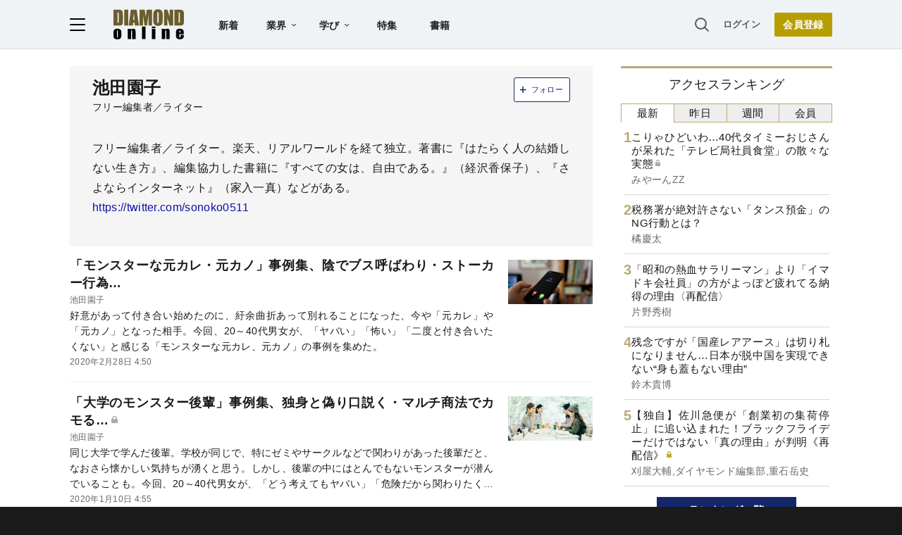

--- FILE ---
content_type: text/html; charset=utf-8
request_url: https://diamond.jp/ud/authors/5acdc746776561817f030000
body_size: 29401
content:
<!DOCTYPE html><html lang="ja"><head>
<link rel="canonical" href="https://diamond.jp/ud/authors/5acdc746776561817f030000">
<meta charset="utf-8">
<meta name="viewport" content="width=device-width, initial-scale=1">
<meta name="robots" content="max-image-preview:large">
<meta name="theme-color" content="#695E2C">
<title>池田園子 | 著者ページ | ダイヤモンド・オンライン</title>
<meta name="description" content="池田園子の著者紹介と、池田園子が執筆した掲載中の記事一覧です。">
<link rel="preload" as="image" href="https://dol.ismcdn.jp/common/images/diamond-online-logo.svg">
<link rel="preconnect" href="https://gtm.diamond.jp">
<link rel="preconnect" href="https://rumcdn.geoedge.be">
<link rel="preconnect" href="https://securepubads.g.doubleclick.net">
<link rel="preconnect" href="https://tpc.googlesyndication.com">
<link rel="preconnect" href="https://pagead2.googlesyndication.com">
<link rel="preconnect" href="https://www.googleadservices.com">
<script>var dolsgm;const setsgm=()=>dolsgm=document.cookie.replace(/(?:(?:^|.*;\s*)dolsgm\s*\=\s*([^;]*).*$)|^.*$/,"$1");let dolpxl=document.cookie.replace(/(?:(?:^|.*;\s*)dolpxl\s*\=\s*([^;]*).*$)|^.*$/,"$1");if(!dolpxl){let i=new Image;i.src='https://gtm.diamond.jp/pixel';i.onload=()=>setsgm();}setsgm();</script>
<link rel="alternate" type="application/rss+xml" href="https://diamond.jp/list/feed/rss/dol">
<meta property="og:locale" content="ja_JP">
<meta property="og:type" content="article">
<meta property="og:url" content="https://diamond.jp/ud/authors/5acdc746776561817f030000">
<meta property="og:site_name" content="ダイヤモンド・オンライン">
<meta property="og:title" content="池田園子 | 著者ページ">
<meta property="og:description" content="池田園子の著者紹介と、池田園子が執筆した掲載中の記事一覧です。">
<meta name="twitter:card" content="summary_large_image">
<meta name="twitter:site" content="@dol_editors">
<meta name="twitter:creator" content="@dol_editors">
<link rel="shortcut icon" sizes="16x16 32x32 64x64" type="image/vnd.microsoft.icon" href="https://dol.ismcdn.jp/common/images/favicon.ico">
<link rel="apple-touch-icon" href="https://dol.ismcdn.jp/common/images/apple-touch-icon-iphone.png">
<link rel="apple-touch-icon" sizes="152x152" href="https://dol.ismcdn.jp/common/images/apple-touch-icon-ipad.png">
<link rel="apple-touch-icon" sizes="167x167" href="https://dol.ismcdn.jp/common/images/apple-touch-icon-ipad-retina.png">
<link rel="apple-touch-icon" sizes="180x180" href="https://dol.ismcdn.jp/common/images/apple-touch-icon-iphone-retina.png">
<style>
html{-webkit-text-size-adjust:100%;box-sizing:border-box;-moz-tab-size:4;tab-size:4;word-break:normal}*,:after,:before{background-repeat:no-repeat;box-sizing:inherit}:after,:before{text-decoration:inherit;vertical-align:inherit}*{margin:0;padding:0}hr{color:inherit;height:0;overflow:visible}details,main{display:block}summary{display:list-item}small{font-size:80%}[hidden]{display:none}abbr[title]{border-bottom:none;text-decoration:underline;text-decoration:underline dotted}a{background-color:transparent}a:active,a:hover{outline-width:0}code,kbd,pre,samp{font-family:monospace,monospace}pre{font-size:1em}b,strong{font-weight:bolder}sub,sup{font-size:75%;line-height:0;position:relative;vertical-align:baseline}sub{bottom:-.25em}sup{top:-.5em}table{border-color:inherit;text-indent:0}iframe{border-style:none}input{border-radius:0}[type=number]::-webkit-inner-spin-button,[type=number]::-webkit-outer-spin-button{height:auto}[type=search]{-webkit-appearance:textfield;outline-offset:-2px}[type=search]::-webkit-search-decoration{-webkit-appearance:none}textarea{overflow:auto;resize:vertical}button,input,optgroup,select,textarea{font:inherit}optgroup{font-weight:700}button{overflow:visible}button,select{text-transform:none}[role=button],[type=button],[type=reset],[type=submit],button{cursor:pointer}[type=button]::-moz-focus-inner,[type=reset]::-moz-focus-inner,[type=submit]::-moz-focus-inner,button::-moz-focus-inner{border-style:none;padding:0}[type=button]::-moz-focus-inner,[type=reset]::-moz-focus-inner,[type=submit]::-moz-focus-inner,button:-moz-focusring{outline:1px dotted ButtonText}[type=reset],[type=submit],button,html [type=button]{-webkit-appearance:button}button,input,select,textarea{background-color:transparent;border-style:none}a:focus,button:focus,input:focus,select:focus,textarea:focus{outline-width:0}select{-moz-appearance:none;-webkit-appearance:none}select::-ms-expand{display:none}select::-ms-value{color:currentColor}legend{border:0;color:inherit;display:table;max-width:100%;white-space:normal}::-webkit-file-upload-button{-webkit-appearance:button;color:inherit;font:inherit}[disabled]{cursor:default}img{border-style:none}progress{vertical-align:baseline}[aria-busy=true]{cursor:progress}[aria-controls]{cursor:pointer}[aria-disabled=true]{cursor:default}

body {
  font-family: "Helvetica Neue", Arial, "Noto Sans JP",
    "Hiragino Kaku Gothic ProN", "Hiragino Sans", Meiryo, sans-serif;
  font-size: 16px;
  line-height: 1.8;
  font-feature-settings: "palt";
  letter-spacing: 0.02em;
  text-align: justify;
  overflow-wrap: anywhere;
  color: #fff;
  background: #1a1a1a;
  padding-bottom: 50px;
}

a,
a:visited,
a:hover,
a:active {
  color: #1010aa;
  text-decoration: none;
}

a.black,
a.black:visited,
a.black:hover,
a.black:active {
  color: #1a1a1a;
}

@media (min-width: 1082px) {
  a:hover {
    text-decoration: underline;
  }
}

a.external::after {
  content: url("data:image/svg+xml,%3Csvg%20viewBox%3D%220%200%2024%2024%22%20xmlns%3D%22http%3A%2F%2Fwww.w3.org%2F2000%2Fsvg%22%20fill%3D%22%230000EE%22%3E%3Cpath%20d%3D%22m11.706%2013.707%206.293-6.293V11h2V4h-7v2h3.586l-6.293%206.293%201.414%201.414z%22%2F%3E%3Cpath%20d%3D%22M19.002%2018v-4h-2v4h-11V7h4V5h-4a2%202%200%200%200-2%202v11a2%202%200%200%200%202%202h11a2%202%200%200%200%202-2z%22%2F%3E%3C%2Fsvg%3E");
  display: inline-block;
  width: 1.4em;
  vertical-align: top;
}

p {
  margin-bottom: 1.5em;
}

ol, ul {
  list-style: none;
}

form {
  position: relative;
}

input[type="text"] {
  padding: 3px;
  border-radius: 3px;
  border: 2px solid #aaa;
  box-sizing: border-box;
  background-color: #fff;
}

input[type="text"]:focus {
  outline: 1px solid #888;
}

h1,
h2,
h3,
h4 {
  font-weight: bold;
  line-height: 1.25;
  margin-bottom: 0.5em;
  text-align: left;
}

h1 {
  font-size: 20px;
}

h2 {
  font-size: 18px;
}

h3 {
  font-size: 17px;
}

@media (min-width: 768px) {
  h1 {
    font-size: 28px;
  }
  h2 {
    font-size: 22px;
  }
  h3 {
    font-size: 19px;
  }
}

.center {
  text-align: center;
  text-wrap: balance;
}

.right {
  text-align: right;
}

.flex,
.flex-around,
.flex-between {
  display: flex;
  flex-wrap: wrap;
  align-items: flex-start;
  gap: 15px;
}

.flex {
  justify-content: center;
}

.flex-around {
  justify-content: space-around;
}

.flex-between {
  justify-content: space-between;
}

.col2 > div,
.col2 > a {
  width: 47%;
}

.col3 > div,
.col3 > a {
  width: 30%;
}

.none {
  display: none;
}

.nowrap {
  text-wrap: nowrap;
}

#site-header {
  color: #1a1a1a;
  background-color: #fff;
}

main {
  color: #1a1a1a;
  background-color: #fff;
  padding: 50px 0 10px;
  width: 100%;
}

#contents,
#sidebar {
  width: 100%;
  max-width: 742px;
  margin: 0 auto;
}

#contents > *, #sidebar > * {
  margin-left:10px;
  margin-right:10px;
}

@media (min-width: 768px) {
  #contents {width:742px;}
  #contents > *, #sidebar > * {
    margin-left:0;
    margin-right:0;
  }
}

@media (min-width: 1082px) {
  main {
    padding-top: 70px;
    display: flex;
    justify-content: center;
    flex-wrap: wrap;
  }
  #contents {
    margin: 24px 0;
  }
  #contents > h1,
  #contents > header > h1 {
    margin-top: -.125em;
  }
  #sidebar {
    width: 300px;
    margin: 24px 0 0 40px;
  }
}

.link-btn {
  display: inline-block;
  font-weight: bold;
  padding: 0.6em 3em;
  margin: 1em auto;
}

a.outline-btn {
  display: block;
  text-align: center;
  font-weight: bold;
  color: #1a1a1a;
  width: 300px;
  font-size: 14px;
  line-height: 3em;
  margin: 1em auto 2em;
  border: 1px solid #D8D8D8;
  border-radius: 2px;
}

@media (min-width: 768px) {
  a.outline-btn {
    font-size: 16px;
  }
}

/* color, img */
.weaver-benchmark-menu,
.weaver-preview-menu {
  color: #000;
}

img {
  max-width: 100%;
  height: auto;
}

.img-wrap {
  overflow: hidden;
  line-height: 0;
}

.img-wrap img {
  width: 100%;
}

.img-wrap img:hover {
  transition: 0.8s all;
  transform: scale(1.2);
}

.bg-whitesmoke {
  background-color: #f5f5f5;
}

body .bg-navy,
body a.bg-navy,
body a.bg-navy:visited {
  background: #15276a;
  color: #fff;
}

.after-icon-gold:after,
.after-icon-silver:after {
  content: '';
  display: inline-block;
  margin-left: .2em;
  width: .5em;
  height: 1em;
  background-position: center;
  vertical-align: text-top;
}

.after-icon-gold:after {background-image: url("data:image/svg+xml,%3Csvg%20xmlns%3D%22http%3A%2F%2Fwww.w3.org%2F2000%2Fsvg%22%20viewBox%3D%220%200%2020%2024%22%3E%3Cdefs%3E%3Cpath%20d%3D%22M0%200h20v24H0z%22%2F%3E%3C%2Fdefs%3E%3Cpath%20fill%3D%22%23beac36%22%20d%3D%22M17%2010V7A7%207%200%200%200%203%207v3H0v14h20V10ZM6%207a4%204%200%200%201%208%200v3H6Z%22%2F%3E%3C%2Fsvg%3E");}

.after-icon-silver:after {background-image: url("data:image/svg+xml,%3Csvg%20xmlns%3D%22http%3A%2F%2Fwww.w3.org%2F2000%2Fsvg%22%20viewBox%3D%220%200%2020%2024%22%3E%3Cdefs%3E%3Cpath%20d%3D%22M0%200h20v24H0z%22%2F%3E%3C%2Fdefs%3E%3Cpath%20fill%3D%22%23aaa%22%20d%3D%22M17%2010V7A7%207%200%200%200%203%207v3H0v14h20V10ZM6%207a4%204%200%200%201%208%200v3H6Z%22%2F%3E%3C%2Fsvg%3E");}

.after-icon-pr:after {
  content: '〈PR〉';
  display: inline-block;
  width: 4em;
}

.newpr .after-icon-pr:after {
  content: 'PR';
  display: inline-block;
  vertical-align: text-top;
  margin: .3em 0 0 .4em;
  padding: 0 0.5em;
  font-size: 0.5em;
  font-weight: normal;
  color: #fff;
  background-color: #b8aa71;
  border-radius: .5em;
  width: auto;
  text-decoration: none;
}

.pr-mark {
  color: #fff;
  background-color: #b8aa71;
  font-size: 14px;
  line-height: 1;
  font-weight: normal;
  margin-left: .3em;
  width: 3em;
  padding: .15em 0;
  border-radius: 1em;
  display: inline-block;
  vertical-align: text-bottom;
}

.pr-mark:before {
  content: "PR";
}

.after-arrow::after {
  content: '';
  display: inline-block;
  width: 1em;
  height: .8em;
  clip-path: polygon(40% 10%, 50% 0, 100% 50%, 50% 100%, 40% 90%, 80% 50%, 40% 10%);
  background-color: #333;
  vertical-align: baseline;
}

.list-box {
  display: flex;
  flex-wrap: wrap;
  justify-content: space-between;
}

.list-box > div,
.list-box > a {
  display: flex;
  gap: 15px;
  width: 100%;
  padding: 14px 0;
  border: #d8d8d8 solid;
  border-width: 1px 0;
  margin-top: -1px;
}
.list-box > div.ad {
  display: block;
}

.list-box .sub {
  color: dimgray;
  font-size: 14px;
}

.sub + .item-title,
.item-title + .sub {
  margin-top: 4px;
}

.list-box .item-text {
  flex: 1;
  margin: -.15em 0;
}

.list-box .img-wrap {
  width: 90px;
  height: 47px;
}

@media (min-width: 768px) {
  .list-box.col2 > div,
  .list-box.col2 a {
    max-width: 350px;
  }
}

.tab-wrap {
  display: flex;
  flex-wrap: wrap;
}

.tab-wrap input {
  display: none;
}

.tab-wrap label {
  border: solid 1px #baac71;
  background: #eee;
  text-align: center;
  padding: 0.2em;
  order: -1;
  flex: 1;
  cursor: pointer;
}
.tab-wrap label:not(:last-of-type) {
  border-right: none;
}

.tab-wrap input:checked + label {
  background: #fff;
  border-bottom: solid 1px transparent;
  cursor: default;
}

.tab-wrap .tab-content {
  width: 100%;
  min-height: 350px;
  display: none;
  padding: 0 4px;
}
@media (min-width: 1082px) {
  .tab-wrap .tab-content {
    min-height: 446px;
  }
}

.tab-wrap input:checked + label + .tab-content {
  display: block;
}

.tab-wrap .tab-content .list-box > div:first-child,
.tab-wrap .tab-content .list-box > a:first-child {
  border-top: none;
}

.page-header-banner {
  width: 100%;
  text-align: center;
}

.page-header-banner + #contents {
  margin-top: 24px;
}

.page-header-banner h1 {
  margin:0;
  padding:0;
  text-align:center;
  line-height: 0;
}

.page-header-banner img,
.page-bottom-banner img {
  width: 100%;
  max-width: 1082px;
}
/* site-footer */
#site-footer {
	color: #fff;
	background: #1a1a1a;
	padding: 10px;
	font-size: 14px;
}

#site-footer svg {
	width: 24px;
	height: 24px;
	fill: #fff;
	margin: 24px;
}

#site-footer .footer-link-border {
	display: none;
}

#site-footer .footer-link {
	width: 100%;
	border-top: #333 1px solid;
	border-bottom: #333 1px solid;
}

#site-footer .footer-link a {
	display: block;
	width: 100%;
	font-size: 13px;
	line-height: 16px;
	padding: 9px 0;
	color: #cdcdcd;
}

#site-footer input[type="checkbox"] {
	display: none;
}

#site-footer input + label {
	color: #fff;
	font-weight: bold;
	cursor: pointer;
	display: block;
	position: relative;
	padding: 20px 0;
}

#site-footer input + label:after {
	content: "";
	width: 8px;
	height: 8px;
	border-right: solid 1px #fff;
	border-bottom: solid 1px #fff;
	transform: rotate(45deg);
	margin-right: 10px;
	position: absolute;
	top: 25px;
	right: 0;
}

#site-footer input:checked + label:after {
	transform: rotate(-135deg);
	top: 30px;
}

#site-footer input + label ~ div {
	height: 0;
	overflow: hidden;
	transition: height 0.5s;
}

#site-footer #expand-medialist:checked ~ div {
	height: 420px;
}
#site-footer #expand-about:checked ~ div {
	height: 350px;
}
#site-footer #expand-company:checked ~ div {
	height: 150px;
}

@media (min-width: 768px) {
	#site-footer #footer-link-wrap {
		display: flex;
		justify-content: space-evenly;
		max-width: 1082px;
		margin: auto;
	}
	#site-footer input + label {
		padding: 0 0 10px;
		cursor: inherit;
	}
	#site-footer input + label ~ div {
		height: auto;
	}
	#site-footer .footer-link {
		border: none;
		width: inherit;
	}
	#site-footer .footer-link-border {
		display: block;
		width: 0px;
		border-left: 1px solid #333;
	}

	#site-footer input + label:after {
		content: none;
	}
}

#footer-copyright {
	font-size: 12px;
	color: #aaa;
	text-align: center;
	margin: 24px;
}
#site-header {
  position: fixed;
  background-color: #fff;
  top: 0;
  z-index: 99;
  height: 50px;
  width: 100%;
  display: flex;
  justify-content: space-between;
  align-items: center;
  padding: 0 15px;
  transition: all 0.2s ease;
}

#site-header a {
  color: #222;
}

#site-header a.login {
  font-size: 13px;
  color: #595959;
}

#site-header-left {
  display: flex;
  justify-content: flex-start;
  align-items: center;
}

#hamburger {
  height: 18px;
  width: 22px;
  cursor: pointer;
}

#hamburger .b1,
#hamburger .b2,
#hamburger .b3 {
  transition: all 0.2s ease;
  transform-origin:center center;
}

#hamburger.toggle .b1 {
  transform: translate(6px, 6px) rotate(-45deg);
}

#hamburger.toggle .b2 {
  opacity: 0;
}

#hamburger.toggle .b3 {
  transform: translate(-5.5px, 6px) rotate(-135deg);
}

#header-logo {
  display: block;
  width: 64px;
  height: 28px;
  margin-left: 12px;
}

#header-list-link {
  display: none;
  margin-left: 28px;
}

#header-list-link a {
  font-size: 14px;
  font-weight: bold;
  margin: 0 1.5em;
}

#header-list-link .float-menu {
  display: inline-block;
  height: 40px;
}

#header-list-link .float-menu .title {
  position: relative;
  font-size: 14px;
  line-height: 1;
  font-weight: bold;
  padding: 14px 28px 14px 14px;
  border-radius: 2px 2px 0 0;
  z-index: 20;
}

#header-list-link .float-menu .title::after {
  content: "";
  width: 7px;
  height: 4px;
  background: #1a1a1a;
  clip-path: polygon(10% 0%, 0% 15%, 50% 100%, 100% 15%, 90% 0%, 50% 70%);
  position: absolute;
  top: 0;
    bottom: 0;
  margin: auto;
  right: 14px;
}

#header-list-link .float-menu:hover .title {
  background-color: #fff;
  box-shadow: 0px 0px 10px rgba(0, 0, 0, 0.2);
}

#header-list-link .float-menu:hover .title::before {
  content: "";
  width: 100%;
  height: 10px;
  background: #fff;
  position: absolute;
  top: 42px;
  left: 0;
}


.float-menu {
  position: relative;
}

.float-menu .menu-body {
  display: none;
  position: absolute;
  background-color: #fff;
  box-shadow: 0px 0px 10px rgba(0, 0, 0, 0.2);
}

.float-menu:hover .menu-body {
  display: table;
}

#header-list-link .float-menu .menu-body {
  border-spacing: 30px .8em;
  padding: 17px 0;
}

#header-list-link .float-menu .menu-body div {
  display:table-row;
}

#header-list-link .float-menu .menu-body a {
  display: table-cell;
    text-wrap: nowrap;
  font-weight: normal;
  font-size: 13px;
  line-height: 1;
  margin: 0;
}

#header-list-link .float-menu .menu-body a:not(:first-child) {
  padding-left: 10px;
}


#header-search-box input[type="checkbox"] {
  display: none;
}

#header-search-box {
  display: none;
  margin-right: 10px;
  position: relative;
}

#expand-search-box:checked ~ label {
  display: none;
}

#expand-search-box ~ .search-box {
  visibility: hidden;
  width: 0;
}

#expand-search-box:checked ~ .search-box {
  visibility: visible;
  width: 200px;
  transition: 0.5s;
}

#header-member-link {
  display: flex;
  align-items: center;
  justify-content: flex-end;
  font-size: 14px;
  line-height: 1;
  font-weight: bold;
}

#site-header a.registbtn {
  color: #fff;
  text-align: center;
  background: #b69e00;
  border-radius: 2px;
  font-size: 13px;
  line-height: 31px;
  width: 72px;
  margin-left: 20px;
}

@media (min-width: 768px) {
  #site-header a.registbtn {
    font-size: 14px;
    line-height: 34px;
    width: 82px;
  }
}

@media (min-width: 1082px) {
  #site-header {
    background: #f0f3f5;
    color: #222;
    padding: 0 calc((100% - 1082px) / 2);
    height: 70px;
    border-bottom: 1px solid #d8d8d8;
  }

  #header-logo {
    width: 100px;
    height: 43px;
    margin-left: 40px;
  }

  #header-search-box {
    display: block;
  }

  #header-list-link {
    display: block;
  }
}
#site-menu {
	display: none;
	position: fixed;
	top: 50px;
	left: 0;
	background: #fff;
	box-sizing: border-box;
	z-index: 98;
	min-width: 300px;
	max-height: calc(100% - 50px);
	height: 100%;
	overflow-y: auto;
	font-size: 15px;
	line-height: 2.2;
	padding: 15px 15px 280px;
	visibility: hidden;
	opacity: 0;
	transition: opacity 0.3s ease, visibility 0.5s ease;
}

#site-menu input {
	font-size: 16px;
}

@media (min-width: 768px) {
	#site-menu {
		font-size: 14px;
		padding: 15px 20px 90px;
		max-width: 300px;
	}
}

@media (min-width: 1082px) {
	#site-menu {
		top: 70px;
		max-height: calc(100% - 70px);
	}
}

#site-menu.toggle {
	display: block;
	visibility: visible;
	opacity: 1;
}

#site-menu a {
	color: #1a1a1a;
	display: block;
}

#site-menu .search-box {
    background-color: #F0F3F5;
    padding: 20px 15px;
    margin: -15px -15px 10px;
}

@media (min-width: 768px) {
	#site-menu .search-box {
	    background-color: #fff;
	    margin: 0 0 10px;
	    padding: 0;
	}
}

#site-menu hr {
	border: none;
	height: 1px;
	margin: 10px 0;
	background-color: #efefef;
}

@media (min-width: 768px) {
	#site-menu hr {
		margin: 15px 0;
	}
}

#site-menu .sub-title {
	font-size: 12px;
	font-weight: 600;
	color: #9a9a9a;
}

#site-menu .indent {
	margin-left: 12px;
}

#bgoverlay {
	visibility: hidden;
	position: fixed;
	top: 0;
	left: 0;
	width: 100%;
	height: 100%;
	background: #000;
	opacity: 0;
	margin-top: 50px;
	z-index: 90;
}

#bgoverlay.toggle {
	visibility: visible;
	opacity: 0.5;
	transition: all 0.2s ease;
}

#bgoverlay.toggle.transparent{
	background-color:transparent;
	transition:0s;
}


.bgicon {
	padding-left: 2em;
	background-size: 1.2em auto;
	background-position: 2px center;
	background-repeat: no-repeat;
}

.bgicon.i-check {
	background-image: url("data:image/svg+xml,%3Csvg%20viewBox%3D%220%200%2067.697%2060.466%22%20xmlns%3D%22http%3A%2F%2Fwww.w3.org%2F2000%2Fsvg%22%3E%3Cpath%20d%3D%22M10.46%2060.253c-4.838-.94-9.268-5.469-10.167-10.392-.394-2.159-.394-37.035%200-39.193C1.228%205.548%205.706%201.127%2010.854.24c1.19-.205%207.506-.272%2020.505-.217l18.785.079%201.515.612c1.848.746%202.586%201.606%202.586%203.011%200%20.89-.199%201.249-1.383%202.5-.76.805-1.602%201.58-1.871%201.724-.31.167-7.533.251-19.811.233l-19.322-.03-1.157.679c-.684.4-1.43%201.144-1.825%201.818l-.668%201.141v36.95l.668%201.14c.392.669%201.14%201.417%201.81%201.809l1.14.668h36.923l1.025-.575c.563-.317%201.353-1.05%201.755-1.63l.732-1.055.067-6.109c.037-3.36.134-6.395.214-6.746.21-.911%203.459-4.185%204.493-4.526%201.18-.39%202.58.2%203.166%201.331.381.739.422%201.825.339%208.95-.092%207.796-.12%208.173-.723%209.699-1.566%203.96-4.285%206.678-8.152%208.147-1.509.573-1.675.578-20.703.623-11.51.026-19.71-.059-20.503-.213zm20.635-16.572c-.437-.249-4.444-4.143-8.905-8.654-8.692-8.788-9.01-9.208-8.45-11.156.52-1.818%201.329-2.607%203.075-3%202.014-.455%202.443-.144%209.521%206.902l6.619%206.587%2014.019-14.048C57.25%2010.014%2061.298%206.125%2062.134%205.743c2.917-1.331%206.073%201.23%205.49%204.455-.165.909-1.895%202.731-16.24%2017.109-8.831%208.85-16.378%2016.262-16.77%2016.47-.952.505-2.541.462-3.52-.096z%22%20fill%3D%22%23595959%22%2F%3E%3C%2Fsvg%3E");
}

.bgicon.i-feature {
	background-image: url("data:image/svg+xml,%3Csvg%20viewBox%3D%220%200%2067.558%2067.531%22%20xmlns%3D%22http%3A%2F%2Fwww.w3.org%2F2000%2Fsvg%22%3E%3Cpath%20d%3D%22M5.776%2067.25C3.111%2066.524.802%2064.082.224%2061.378c-.191-.892-.258-10.023-.208-28.435l.073-27.12.64-1.302A8.64%208.64%200%200%201%204.608.644L5.909.003h55.827l1.23.568c1.57.726%203.132%202.288%203.95%203.95l.641%201.303V61.65l-.64%201.302a8.64%208.64%200%200%201-3.878%203.877l-1.303.641-27.384.052c-20.946.039-27.665-.025-28.576-.274zm55.261-5.314c.401-.208.871-.69%201.045-1.071.456-1.001.456-53.253%200-54.254-.687-1.51.51-1.448-28.233-1.448-19.95%200-26.63.078-27.153.316-1.51.688-1.448-.52-1.438%2028.312.01%2028.481-.042%2027.385%201.342%2028.153.977.541%2053.39.534%2054.437-.008zM10.54%2048.819V40.88h15.875v15.875H10.54zm10.583%200v-2.646h-5.292v5.291h5.292zm10.583%200v-2.646h25.4v5.291h-25.4zm-21.167-20.77v-7.806h46.567v15.61H10.539zm41.275%200V25.27H15.831v5.557h35.983zM10.539%2012.57V9.925h46.567v5.291H10.539z%22%20fill%3D%22%23595959%22%2F%3E%3C%2Fsvg%3E");
}

.bgicon.i-book {
background-image: url("data:image/svg+xml,%3Csvg%20viewBox%3D%220%200%2067.734%2057.171%22%20xmlns%3D%22http%3A%2F%2Fwww.w3.org%2F2000%2Fsvg%22%3E%3Cpath%20d%3D%22M31.619%2056.7c-.582-.267-1.284-.74-1.56-1.05-1.11-1.248-4.728-2.884-8.097-3.663-1.25-.289-4.187-.444-10.761-.57l-9.041-.173-.717-.661C-.05%2049.203.001%2050.096.002%2025.655.002.456-.108%201.943%201.853.628l.926-.62%209.922.104c9.66.102%209.989.123%2012.435.785%203.072.83%205.14%201.73%207.18%203.123l1.552%201.059%201.551-1.06c2.04-1.392%204.108-2.291%207.18-3.122C45.046.235%2045.375.214%2055.034.112l9.922-.105.926.621c1.961%201.315%201.851-.172%201.852%2025.027%200%2024.441.052%2023.549-1.442%2024.928l-.716.661-9.041.173c-9.614.184-10.756.316-14.307%201.658-2.13.805-3.42%201.535-4.524%202.563-1.671%201.556-4.091%201.978-6.086%201.062zm-.661-26.886V10.632l-.96-1.061c-1.123-1.245-3.482-2.436-6.37-3.22-1.82-.492-2.994-.573-9.934-.682l-7.872-.123V45.82h6.68c3.675.001%207.753.133%209.063.293%202.794.343%206.274%201.302%208.021%202.212.682.355%201.269.651%201.305.658.037.007.067-8.62.067-19.17zm10.634%2017.228c3.293-.954%206.267-1.22%2013.64-1.221h6.681V5.545l-7.871.123c-6.94.11-8.116.19-9.934.683-2.888.783-5.247%201.974-6.371%203.219l-.96%201.061v38.372l1.309-.663c.719-.364%202.296-.949%203.505-1.3z%22%20fill%3D%22%23595959%22%2F%3E%3C%2Fsvg%3E");
}

.bgicon.i-magazine {
	background-image: url("data:image/svg+xml,%3Csvg%20viewBox%3D%220%200%20188.26%20228.67%22%20xmlns%3D%22http%3A%2F%2Fwww.w3.org%2F2000%2Fsvg%22%3E%3Cpath%20d%3D%22M13.416%20215.231v-13.439H0V13.082h136.17l3.498-3.974c1.939-2.203%205.777-5.092%208.61-6.48%206.952-3.409%2017.14-3.514%2023.891-.248%205.67%202.742%2011.044%208.097%2013.884%2013.833l2.215%204.472v186.92l-2.215%204.471c-2.823%205.702-8.182%2011.061-13.884%2013.884l-4.471%202.215-154.28.495zm152.97-4.958c7.075-3.659%207.075-15.987%200-19.646-6.548-3.385-13.4-.88-16.624%206.08l-2.149%204.637-117.65.895-.54%209.39h67.169c58.289%200%2067.515-.179%2069.792-1.356zm-34.015-102.84V29.176H17v156.51h115.37zM27.21%20166.601c-.254-.66-.342-4.182-.196-7.825l.266-6.625%2094.356-.462v16.114H74.655c-38.506%200-47.065-.217-47.443-1.202zm-.377-33.23v-7.603h94.803v15.204H26.834zm.377-19.537c-.254-.66-.342-4.182-.196-7.825l.266-6.625%2041.588-.48v16.132H48.27c-16.42%200-20.692-.244-21.06-1.201zm53.285-19.816V73h41.14v42.035h-41.14zm25.937-.447v-5.366H95.7v10.732h10.732zm-79.6-12.968v-7.602H68.87v15.204H26.834zm0-26.831V46.17h94.804v15.204H26.834zm143.54-31.769c-3.663-7.085-15.988-7.09-19.65-.01-1.181%202.284-1.357%2012.31-1.357%2077.388v74.765l3.354-.711c4.675-.992%2014.747-.734%2016.827.43%201.706.954%201.735-.155%201.96-74.13.2-65.802.06-75.423-1.133-77.731z%22%20fill%3D%22%23595959%22%2F%3E%3C%2Fsvg%3E");
}

.bgicon.i-ranking {
	background-image: url("data:image/svg+xml,%3Csvg%20viewBox%3D%220%200%2067.448%2057.655%22%20xmlns%3D%22http%3A%2F%2Fwww.w3.org%2F2000%2Fsvg%22%3E%3Cpath%20d%3D%22M19.801%2057.268c-3.05-.552-5.33-1.474-12.469-5.044C1.95%2049.534.72%2048.816.387%2048.171c-.512-.99-.513-1.688-.004-2.671.63-1.217%201.728-1.648%203.673-1.44%202.276.244%206.218-.282%208.817-1.175%204.439-1.526%208.74-4.7%2011.292-8.332.623-.887%202.397-4.08%203.942-7.095l2.81-5.482-4.45-2.266c-2.448-1.246-4.735-2.569-5.083-2.94-.9-.957-.886-2.751.028-3.65.455-.446%205.792-2.6%2017.056-6.885C47.485%202.805%2055.105.001%2055.401.001c.769.001%202.223.95%202.53%201.652.505%201.148%209.518%2033.313%209.518%2033.964%200%20.89-.676%202.137-1.358%202.502-1.16.621-2.214.315-6.784-1.973l-4.537-2.272-2.387%204.693c-2.945%205.787-4.095%207.564-6.598%2010.186-5.645%205.915-12.86%208.969-21.034%208.903-1.618-.014-3.846-.188-4.95-.388zm10.834-5.958c4.593-1.164%209.474-4.301%2012.287-7.896.936-1.196%202.676-4.248%204.803-8.423%201.835-3.602%203.637-6.816%204.005-7.144%201.063-.947%202.146-.772%205.43.875l2.93%201.47-.167-.743c-.093-.408-1.573-5.683-3.29-11.722-2.342-8.236-3.215-10.959-3.495-10.897-.824.184-22.199%208.394-22.2%208.526%200%20.08%201.204.734%202.675%201.456%203.012%201.477%203.94%202.354%203.94%203.724%200%201.093-6.121%2013.477-8.178%2016.545-3.418%205.1-8.402%208.976-14.247%2011.078-.91.328-1.653.647-1.653.71%200%20.216%203.842%201.883%205.342%202.318%203.547%201.026%208.068%201.073%2011.817.123z%22%20fill%3D%22%23595959%22%2F%3E%3C%2Fsvg%3E");
}

.bgicon.i-movie {
	background-image: url("data:image/svg+xml,%3Csvg%20viewBox%3D%220%200%20255.9%20207.8%22%20xmlns%3D%22http%3A%2F%2Fwww.w3.org%2F2000%2Fsvg%22%3E%3Cpath%20d%3D%22M20%20206c-6-2-10-5-14-10-6-9-6-7-6-93C0%2013-1%2018%209%209%2019-1%209%200%20128%200s109-1%20119%209c10%209%209%203%209%2096%200%2079-1%2081-3%2085-3%207-7%2012-14%2015l-6%203H129c-96%200-104%200-109-2zm210-24c2-1%202-5%202-64V56H24v62c0%2057%200%2063%202%2064%201%202%206%202%20102%202%2092%200%20100%200%20102-2zM98%20154c-2-1-2-5-2-37s0-35%202-36l3-2c4%200%2062%2034%2063%2037v3c-1%203-59%2037-63%2037l-3-2z%22%20fill%3D%22%23595959%22%2F%3E%3C%2Fsvg%3E");
}

.expand-link-wrap {
	margin: 15px 0;
}

.expand-link input[type="checkbox"] {
	display: none;
}

.expand-link input+label {
	cursor: pointer;
	display: block;
	position: relative;
	padding: .5em 0;
}

.expand-link input+label:after {
	content: "";
	width: .8em;
	height: .48em;
	background: #1a1a1a;
	clip-path: polygon(5% 0%, 0% 12%, 50% 100%, 100% 12%, 95% 0%, 50% 80%);
	position: absolute;
	top: 0;
	bottom: 0;
	margin: auto;
	right: 8px;
}

.expand-link input:checked+label:after {
	transform: rotate(-180deg);
}

.expand-link input+label~div {
	height: 0;
	overflow: hidden;
	margin-left: 1em;
}
.expand-link #expand-industry:checked~div {
	height: 608px;
}
.expand-link #expand-learning:checked~div {
	height: 361px;
}
.expand-link #expand-life:checked~div {
	height: 145px;
}
.expand-link #expand-market:checked~div {
	height: 115px;
}

@media (min-width: 1082px) {
.expand-link #expand-industry:checked~div {
	height: 566px;
}
.expand-link #expand-learning:checked~div {
	height: 337px;
}
.expand-link #expand-life:checked~div {
	height: 137px;
}
.expand-link #expand-market:checked~div {
	height: 108px;
}
}


#site-menu .expand-link {
	color: #1a1a1a;
	border-top: 1px solid #efefef;
}

#site-menu .expand-link:last-child {
	border-bottom: 1px solid #efefef;
}

#site-menu .expand-link a {
	font-size: 14px;
}

@media (min-width: 1082px) {
	#site-menu .expand-link a {
		font-size: 13px;
	}
}

#anchor-menu {
  font-family: Roboto, "Segoe UI", BlinkMacSystemFont, "Helvetica Neue", "Noto Sans JP", "Hiragino Sans", "Hiragino Kaku Gothic ProN", "Yu Gothic Medium", Meiryo, sans-serif;
  font-feature-settings: "palt";
  height: 50px;
  width: 100%;
  display: flex;
  justify-content: space-between;
  position: fixed;
  bottom: 0;
  background-color: #f0f3f5;
  z-index: 110;
}

@media (min-width: 1082px) {
  #anchor-menu {
    display: none;
  }
}

/*
#anchor-menu .multi-menu.toggle {
  background-color: #fff;
}

#anchor-menu .multi-menu.toggle::before {
  content: "";
  width: 100%;
  height: 8px;
  background: #fff;
  position: absolute;
  top: -1px;
  left: 0;
  z-index: 110;
}

#anchor-menu .multi-menu .menu-body {
  bottom: 50px;
  left: 0;
  text-align: left;
  padding: 10px;
  font-size: 14px;
  line-height: 2;
  width: 180px;
  max-height: calc(100vh - 50px);
  overflow-y: scroll;
}

#anchor-menu .multi-menu .menu-body a {
  color:  #333;
  display: block;
}

#anchor-menu .multi-menu,
*/

#anchor-menu > * {
  padding: 8px 0;
  color: #333;
  text-decoration: none;
  width: 20%;
  font-size: 12px;
  line-height: 1.8;
  text-align: center;
}

#anchor-menu > *:not(:last-child) {
  border-right: 1px solid #d8d8d8;
}

#anchor-menu .icon {
  height: 18px;
  margin: 0 auto;
  background-color: transparent;
  background-repeat: no-repeat;
  background-position: center;
}

#anchor-menu .icon-industry {
  height: 19px;
}

.icon-check {
  background-image: url("data:image/svg+xml,%3Csvg%20xmlns%3D%22http%3A%2F%2Fwww.w3.org%2F2000%2Fsvg%22%20viewBox%3D%220%200%2074%2060%22%3E%20%20%3Cpath%20fill%3D%22%23333%22%20d%3D%22M17.355%2059.789c-4.7882-.9328-9.1726-5.4268-10.062-10.312-.39-2.1424-.39-36.75%200-38.891.9254-5.0805%205.3573-9.4675%2010.452-10.348%201.1778-.2034%207.4288-.2699%2020.294-.2153L56.631.101l1.4994.6072c1.829.7403%202.5594%201.5936%202.5594%202.9878%200%20.8832-.197%201.2394-1.3688%202.4807-.7522.7988-1.5855%201.5678-1.8517%201.7107-.3068.1658-7.4555.2491-19.607.2312l-19.123-.0297-1.1451.6737c-.677.397-1.4153%201.1352-1.8062%201.804l-.6611%201.1322v36.665l.6611%201.1312c.388.6639%201.1283%201.4061%201.7914%201.7951l1.1283.6629h36.543l1.0145-.5706c.5572-.3145%201.3391-1.0419%201.7369-1.6174l.7245-1.0469.0663-6.0619c.0366-3.334.1326-6.3457.2118-6.694.2078-.904%203.4234-4.1527%204.4468-4.491%201.1679-.387%202.5534.1984%203.1334%201.3206.377.7333.4176%201.811.3355%208.881-.091%207.736-.1188%208.11-.7156%209.6242-1.5499%203.9295-4.2409%206.6265-8.068%208.0842-1.4936.5686-1.6579.5736-20.49.6182-11.392.0258-19.507-.0585-20.292-.2113zm20.423-16.444c-.4325-.247-4.3983-4.1111-8.8134-8.5873-8.6025-8.7203-8.9173-9.137-8.363-11.07.5146-1.804%201.3153-2.5869%203.0434-2.9769%201.9933-.4515%202.4179-.1429%209.423%206.8488l6.5509%206.5362%2013.875-13.94c10.17-10.219%2014.177-14.078%2015.004-14.457%202.887-1.3207%206.0105%201.2205%205.4335%204.4207-.1633.902-1.8755%202.71-16.073%2016.977-8.7401%208.7818-16.209%2016.137-16.597%2016.343-.9422.5011-2.5148.4584-3.4838-.0953z%22%2F%3E%3C%2Fsvg%3E");
}

.icon-tokushyu {
  background-image: url("data:image/svg+xml,%3Csvg%20viewBox%3D%220%200%2067.558%2067.531%22%20xmlns%3D%22http%3A%2F%2Fwww.w3.org%2F2000%2Fsvg%22%3E%3Cpath%20d%3D%22M5.776%2067.25C3.111%2066.524.802%2064.082.224%2061.378c-.191-.892-.258-10.023-.208-28.435l.073-27.12.64-1.302A8.64%208.64%200%200%201%204.608.644L5.909.003h55.827l1.23.568c1.57.726%203.132%202.288%203.95%203.95l.641%201.303V61.65l-.64%201.302a8.64%208.64%200%200%201-3.878%203.877l-1.303.641-27.384.052c-20.946.039-27.665-.025-28.576-.274zm55.261-5.314c.401-.208.871-.69%201.045-1.071.456-1.001.456-53.253%200-54.254-.687-1.51.51-1.448-28.233-1.448-19.95%200-26.63.078-27.153.316-1.51.688-1.448-.52-1.438%2028.312.01%2028.481-.042%2027.385%201.342%2028.153.977.541%2053.39.534%2054.437-.008zM10.54%2048.819V40.88h15.875v15.875H10.54zm10.583%200v-2.646h-5.292v5.291h5.292zm10.583%200v-2.646h25.4v5.291h-25.4zm-21.167-20.77v-7.806h46.567v15.61H10.539zm41.275%200V25.27H15.831v5.557h35.983zM10.539%2012.57V9.925h46.567v5.291H10.539z%22%20fill%3D%22%23333%22%2F%3E%3C%2Fsvg%3E");
}

.icon-book {
  background-image: url("data:image/svg+xml,%3Csvg%20viewBox%3D%220%200%2067.734%2057.171%22%20xmlns%3D%22http%3A%2F%2Fwww.w3.org%2F2000%2Fsvg%22%3E%3Cpath%20d%3D%22M31.619%2056.7c-.582-.267-1.284-.74-1.56-1.05-1.11-1.248-4.728-2.884-8.097-3.663-1.25-.289-4.187-.444-10.761-.57l-9.041-.173-.717-.661C-.05%2049.203.001%2050.096.002%2025.655.002.456-.108%201.943%201.853.628l.926-.62%209.922.104c9.66.102%209.989.123%2012.435.785%203.072.83%205.14%201.73%207.18%203.123l1.552%201.059%201.551-1.06c2.04-1.392%204.108-2.291%207.18-3.122C45.046.235%2045.375.214%2055.034.112l9.922-.105.926.621c1.961%201.315%201.851-.172%201.852%2025.027%200%2024.441.052%2023.549-1.442%2024.928l-.716.661-9.041.173c-9.614.184-10.756.316-14.307%201.658-2.13.805-3.42%201.535-4.524%202.563-1.671%201.556-4.091%201.978-6.086%201.062zm-.661-26.886V10.632l-.96-1.061c-1.123-1.245-3.482-2.436-6.37-3.22-1.82-.492-2.994-.573-9.934-.682l-7.872-.123V45.82h6.68c3.675.001%207.753.133%209.063.293%202.794.343%206.274%201.302%208.021%202.212.682.355%201.269.651%201.305.658.037.007.067-8.62.067-19.17zm10.634%2017.228c3.293-.954%206.267-1.22%2013.64-1.221h6.681V5.545l-7.871.123c-6.94.11-8.116.19-9.934.683-2.888.783-5.247%201.974-6.371%203.219l-.96%201.061v38.372l1.309-.663c.719-.364%202.296-.949%203.505-1.3z%22%20fill%3D%22%23333%22%2F%3E%3C%2Fsvg%3E");
}

.icon-magazine {
  background-image: url("data:image/svg+xml,%3Csvg%20viewBox%3D%220%200%20188.26%20228.67%22%20xmlns%3D%22http%3A%2F%2Fwww.w3.org%2F2000%2Fsvg%22%3E%3Cpath%20d%3D%22M13.416%20215.231v-13.439H0V13.082h136.17l3.498-3.974c1.939-2.203%205.777-5.092%208.61-6.48%206.952-3.409%2017.14-3.514%2023.891-.248%205.67%202.742%2011.044%208.097%2013.884%2013.833l2.215%204.472v186.92l-2.215%204.471c-2.823%205.702-8.182%2011.061-13.884%2013.884l-4.471%202.215-154.28.495zm152.97-4.958c7.075-3.659%207.075-15.987%200-19.646-6.548-3.385-13.4-.88-16.624%206.08l-2.149%204.637-117.65.895-.54%209.39h67.169c58.289%200%2067.515-.179%2069.792-1.356zm-34.015-102.84V29.176H17v156.51h115.37zM27.21%20166.601c-.254-.66-.342-4.182-.196-7.825l.266-6.625%2094.356-.462v16.114H74.655c-38.506%200-47.065-.217-47.443-1.202zm-.377-33.23v-7.603h94.803v15.204H26.834zm.377-19.537c-.254-.66-.342-4.182-.196-7.825l.266-6.625%2041.588-.48v16.132H48.27c-16.42%200-20.692-.244-21.06-1.201zm53.285-19.816V73h41.14v42.035h-41.14zm25.937-.447v-5.366H95.7v10.732h10.732zm-79.6-12.968v-7.602H68.87v15.204H26.834zm0-26.831V46.17h94.804v15.204H26.834zm143.54-31.769c-3.663-7.085-15.988-7.09-19.65-.01-1.181%202.284-1.357%2012.31-1.357%2077.388v74.765l3.354-.711c4.675-.992%2014.747-.734%2016.827.43%201.706.954%201.735-.155%201.96-74.13.2-65.802.06-75.423-1.133-77.731z%22%20fill%3D%22%23333%22%2F%3E%3C%2Fsvg%3E");
}

.icon-arrow {
  background-image: url("data:image/svg+xml, %3Csvg%20viewBox%3D%220%200%2067.448%2057.655%22%20xmlns%3D%22http%3A%2F%2Fwww.w3.org%2F2000%2Fsvg%22%3E%3Cpath%20d%3D%22M19.801%2057.268c-3.05-.552-5.33-1.474-12.469-5.044C1.95%2049.534.72%2048.816.387%2048.171c-.512-.99-.513-1.688-.004-2.671.63-1.217%201.728-1.648%203.673-1.44%202.276.244%206.218-.282%208.817-1.175%204.439-1.526%208.74-4.7%2011.292-8.332.623-.887%202.397-4.08%203.942-7.095l2.81-5.482-4.45-2.266c-2.448-1.246-4.735-2.569-5.083-2.94-.9-.957-.886-2.751.028-3.65.455-.446%205.792-2.6%2017.056-6.885C47.485%202.805%2055.105.001%2055.401.001c.769.001%202.223.95%202.53%201.652.505%201.148%209.518%2033.313%209.518%2033.964%200%20.89-.676%202.137-1.358%202.502-1.16.621-2.214.315-6.784-1.973l-4.537-2.272-2.387%204.693c-2.945%205.787-4.095%207.564-6.598%2010.186-5.645%205.915-12.86%208.969-21.034%208.903-1.618-.014-3.846-.188-4.95-.388zm10.834-5.958c4.593-1.164%209.474-4.301%2012.287-7.896.936-1.196%202.676-4.248%204.803-8.423%201.835-3.602%203.637-6.816%204.005-7.144%201.063-.947%202.146-.772%205.43.875l2.93%201.47-.167-.743c-.093-.408-1.573-5.683-3.29-11.722-2.342-8.236-3.215-10.959-3.495-10.897-.824.184-22.199%208.394-22.2%208.526%200%20.08%201.204.734%202.675%201.456%203.012%201.477%203.94%202.354%203.94%203.724%200%201.093-6.121%2013.477-8.178%2016.545-3.418%205.1-8.402%208.976-14.247%2011.078-.91.328-1.653.647-1.653.71%200%20.216%203.842%201.883%205.342%202.318%203.547%201.026%208.068%201.073%2011.817.123z%22%20fill%3D%22%23333%22%2F%3E%3C%2Fsvg%3E");
}

.icon-learning {
  background-image: url("data:image/svg+xml, %3Csvg%20xmlns%3D%22http%3A%2F%2Fwww.w3.org%2F2000%2Fsvg%22%20viewBox%3D%220%200%2094%2064%22%3E%3Cpath%20d%3D%22M92%2018%2048%200h-2L2%2018l-2%202c0%202%200%204%202%204l10%204v20c0%205%204%209%2011%2012a68%2068%200%200%200%2024%204c8%200%2016-1%2024-4%207-3%2011-7%2011-12V28l10-4%202-1c0-2%200-4-2-5zM47%207l35%2014-35%2015-35-15Zm29%2041c0%202-3%204-8%206a61%2061%200%200%201-21%203c-7%201-15-1-21-3-5-2-8-4-8-6V31l28%2012a3%203%200%200%200%202%200l28-12Z%22%2F%3E%3C%2Fsvg%3E");
}

.icon-industry {
  background-image: url("data:image/svg+xml, %3Csvg%20xmlns%3D%22http%3A%2F%2Fwww.w3.org%2F2000%2Fsvg%22%20viewBox%3D%220%200%2072%2072%22%3E%3Cpath%20d%3D%22M36%200a36%2036%200%201%200%200%2072%2036%2036%200%200%200%200-72zm23%2018c-5%201-8%206-8%2011a4%204%200%201%201-8%200c0-6-5-11-11-11h-3c-2%200-4-2-4-4V9a29%2029%200%200%201%2034%209zM7%2039h4c2%200%204%202%204%204%200%206%204%2011%2010%2011%202%200%204%202%204%204v6C17%2062%208%2052%207%2039Zm29%2026v-7c0-6-5-11-11-11-2%200-4-2-4-4%200-6-5-10-10-10H7c1-8%205-15%2011-20v1c0%206%205%2011%2011%2011h3c3%200%204%202%204%204a11%2011%200%200%200%2021%200c0-2%202-4%204-4h2a29%2029%200%200%201%200%2022h-9c-6%200-10%205-10%2011v6zm14-3v-4c0-2%202-4%204-4h5a29%2029%200%200%201-9%208z%22%2F%3E%3C%2Fsvg%3E");
}
.search-box form {
  position: relative;
}

.search-box input[type="text"] {
  display: block;
  width: 100%;
  padding: 10px 15px;
  outline:none;
  border: 1px solid #d8d8d8;
  line-height: 1;
  font-weight: normal;
  background-color: #fff;
}

.search-box input[type="text"]::placeholder {
  color:#aaaaaa;
}

.search-icon {
  position: absolute;
  padding: 0;
  margin: 0;
  width: 20px;
  height: 20px;
  top: calc(50% - 10px);
  right: 10px;
  background-color: transparent;
  background-image: url("data:image/svg+xml,%3Csvg%20viewBox%3D%220%200%20100%20100%22%20xmlns%3D%22http%3A%2F%2Fwww.w3.org%2F2000%2Fsvg%22%3E%3Cpath%20d%3D%22M97.65%2090.92%2075.27%2068.54c5.64-7.14%209.02-16.15%209.02-25.94C84.29%2019.48%2065.48.67%2042.36.67S.43%2019.48.43%2042.6s18.81%2041.93%2041.93%2041.93c9.79%200%2018.79-3.38%2025.94-9.02l22.38%2022.38c.96.96%202.22%201.44%203.49%201.44s2.52-.48%203.49-1.44a4.919%204.919%200%200%200%200-6.97ZM10.29%2042.6c0-17.68%2014.39-32.07%2032.07-32.07S74.43%2024.92%2074.43%2042.6%2060.04%2074.67%2042.36%2074.67%2010.29%2060.28%2010.29%2042.6Z%22%20fill%3D%22%23595959%22%2F%3E%3C%2Fsvg%3E");
  background-repeat: no-repeat;
  background-position: center;
  border: none;
  cursor: pointer;
}
.gpt-ad {
  display: flex;
  justify-content: center;
  align-items: center;
  background-color: #fff;
  margin-bottom: 32px;
  overflow: hidden;
}

.gpt-ad-rec {
  min-width: 300px;
  min-height: 250px;
}

#gpt-dol-article-middle {
  margin: 0 auto 16px;
  min-height: 250px;
  max-height: 360px;
  width: 100%;
  max-width: 640px;
}

#gpt-dol-infeed-ranking-text {
  min-height: 79px;
}

#gpt-dol-index-header,
#gpt-dol-article-header {
  width: 100%;
  min-height: 180px;
  margin-bottom: 24px;
}

@media (min-width: 1082px) {
  #gpt-dol-index-header,
  #gpt-dol-article-header {
    height: 250px;
    margin-bottom: 0;
  }

  #gpt-dol-index-side-middle,
  #gpt-dol-article-side-middle {
    width: 300px;
    height: 250px;
  }

  #gpt-dol-index-side-top,
  #gpt-dol-article-side-top {
    width: 300px;
    height: 600px;
    background-color:#f8f8f8;
  }

  #gpt-dol-index-footer,
  #gpt-dol-article-footer {
    position: sticky;
    top: 70px;
  }
}
/* ページネーション */
.pagination {
  display: flex;
  justify-content: center;
  margin: 20px 0;
  gap: 4px;
}

.pagination a,
.pagination span {
  display: flex;
  justify-content: center;
  align-items: center;
  min-width: 40px;
  white-space: nowrap;
  height: 40px;
  font-size: 20px;
  border: solid 1px #15276a;
}
.pagination .prev,
.pagination .next {
  min-width: 20px;
  max-width: 40px;
  flex: 1;
}
@media (min-width: 360px) {
  .pagination {
    gap: 10px;
  }
}
@media (min-width: 425px) {
  .pagination {
    gap: 16px;
  }
}
@media (min-width: 768px) {
  .pagination {
    gap: 20px;
  }
  .pagination .prev,
  .pagination .next {
    min-width: 40px;
  }
}

.pagination svg {
  fill: #1a1a1a;
  height: 1em;
}

.pagination a:hover {
  text-decoration: none;
}

.pagination span.current {
  background: #15276a;
  color: #fff;
}

.pagination a:hover {
  background-color: #ddd;
}
/* サイドバー、サブカラム */
.sub-column {
  margin-bottom: 30px;
  font-size: 15px;
  line-height: 1.3;
}

.sub-column a {
  color: #1a1a1a;
}

h2.decorative,
.sub-column .title {
  border-top: 3px #baac71 solid;
  padding: 12px 0 15px;
  font-size: 18px;
  font-weight: bold;
  text-align: center;
}

.sub-column .item-title {
  font-weight: bold;
}

@media (min-width: 1082px) {
  .sub-column .title,
  .sub-column .item-title {
    font-weight: normal;
  }
}

#sidebar .sub-banner {
  margin-bottom: 20px;
}

#sidebar .sub-banner img {
  max-width: 428px;
  display: block;
  margin: auto;
  width: 100%;
  height: auto;
}

/* 特集バナー */
.sub-column .feature-banner {
  display: flex;
  flex-wrap: wrap;
  justify-content: space-between;
  line-height: 0;
}

.sub-column .feature-banner a {
  width: 47%;
  margin-bottom: 20px;
}

.sub-column .feature-banner img {
  aspect-ratio: 120 / 63;
  object-fit: cover;
}

/* ランキング */
.ranking a {
  counter-increment: i;
}

.ranking a::before {
  content: counter(i);
  font-weight: bold;
  color: #b8aa71;
  font-size: 20px;
  line-height: 1;
  margin-top: -2.25px;
}

.ranking a > div {
  margin-left: 30px;
  line-height: 1.3;
}
</style>
<style>
/* CURRENT_CSS */
/* 記事一覧 新版 */
.article-list-eh {
  margin-bottom: 16px;
}

.article-list-eh > div,
.article-list-eh a {
  display: flex;
  justify-content: space-between;
  color: #1a1a1a;
  line-height: 1.4;
  padding: 15px 0;
  border: #f2f2f2 solid;
  border-width: 1px 0;
  margin-top: -1px;
}
.article-list-eh > div{
  color: #888;
}

.article-list-eh a:hover {
  text-decoration: none;
}
.article-list-eh a:hover .title {
  text-decoration: underline;
}

.article-list-eh .img-wrap {
  width: 120px;
  height: auto;
  aspect-ratio: 120 / 63;
  object-fit: cover;
  flex-shrink: 0;
  margin: 0 0 0 10px;
}

.article-list-eh .number,
.article-list-eh .title {
  margin-top: -0.2em;
}

.article-list-eh .title {
  font-size: 15px;
  font-weight: bold;
}
.article-list-eh .number,
.article-list-eh .published,
.article-list-eh .author {
  color: dimgray;
  font-size: 10px;
}

.article-list-eh .published,
.article-list-eh .author {
  display: block;
  margin-top: 3px;
}

.article-list-eh .summary {
  margin-top: 3px;
  font-size: 13px;
  display: -webkit-box;
  -webkit-box-orient: vertical;
  -webkit-line-clamp: 3;
  overflow: hidden;
  text-overflow: ellipsis;
}

@media (min-width: 768px) {
  .article-list-eh a {
    padding: 20px 0;
  }
  .article-list-eh .img-wrap {
    margin-left: 20px;
  }
  .article-list-eh .title {
    font-size: 18px;
  }
  .article-list-eh .summary {
    font-size: 14px;
    line-height: 1.6;
  }
  .article-list-eh .number,
  .article-list-eh .published,
  .article-list-eh .author {
    font-size: 12px;
  }
  .imgw180 .img-wrap {
    width: 180px;
  }
}

.pickup1 .article-list-eh,
.pickup2 .article-list-eh {
  display: flex;
  flex-wrap: wrap;
  justify-content: space-between;
  gap: 10px;
  margin: 0;
}
.pickup1 .article-list-eh a,
.pickup2 .article-list-eh a {
  flex-direction: column-reverse;
  justify-content: flex-end;
  padding: 0;
  margin: 0 0 20px;
  border: none;
}

.pickup1 .article-list-eh a {
  width: 100%;
}
.pickup2 .article-list-eh a {
  width: 47%;
}

.pickup1 .article-list-eh .img-wrap,
.pickup2 .article-list-eh .img-wrap {
  width: 100%;
  margin: 0 0 10px;
}

.pickup1 .article-list-eh a .title {
  font-size: 20px;
}
.pickup2 .article-list-eh a .title {
  font-size: 18px;
}
.pickup3 .article-list-eh a .title {
  font-size: 17px;
}

@media (min-width: 768px) {
  .pickup1 .article-list-eh a {
    flex-direction: row;
  }
  .pickup1 .article-list-eh a .title {
    font-size: 22px;
  }
  .pickup1 .article-list-eh a .author {
    font-size: 13px;
  }
  .pickup1 .article-list-eh a .img-wrap {
    width: 360px;
    margin: 0 0 0 20px;
  }

  .pickup2 .article-list-eh a {
    width: 360px;
  }
  .pickup2 .article-list-eh a .title {
    font-size: 20px;
  }
  .pickup3 .article-list-eh {
    display: flex;
    flex-wrap: wrap;
    justify-content: space-between;
    gap: 10px;
  }
  .pickup3 .article-list-eh::after {
    content: "";
    display: block;
    width: 234px;
  }
  .pickup3 .article-list-eh a {
    width: 234px;
    flex-direction: column-reverse;
    justify-content: flex-end;
    border: none;
    margin: 0 0 16px;
    padding: 0;
  }
  .pickup3 .article-list-eh a .title {
    font-size: 18px;
  }
  .pickup3 .article-list-eh a .author {
    font-size: 13px;
  }
  .pickup3 .article-list-eh a .img-wrap {
    width: 234px;
    margin: 0 0 10px 0;
  }
}
h1 {margin: 0;}
@media (min-width: 768px) {
    h1 {
        font-size: 24px;
    }
}
#author-img {
  border-radius: 50%;
  width: 60px;
  height: 60px;
  margin-right: 8px;
  object-fit: contain;
}
.author-sup {font-size: 14px;}

header.author-detail {
  display: flex;
  align-items: center;
}

header.author-detail > div {
  width: 100%;
}

.author-detail {
  padding: 1em;
}

@media (min-width: 768px) {
  .author-detail {
    padding: 1em 2em;
  }
}
</style>
<script>
window.grumi = { cfg: { advs: { '4522988787': true, '4544861448': true, '4593608043': true, '4615451256': true, '4704821216': true, '4713731986': true, '4831239001': true, '5182545830': true, '5628474865': true, '73938169': true, '0': true } }, key: '7be43ed0-1399-41ac-8312-d295ab48dced' };
</script>
<script src="//rumcdn.geoedge.be/7be43ed0-1399-41ac-8312-d295ab48dced/grumi-ip.js" async></script>
<script async src="https://securepubads.g.doubleclick.net/tag/js/gpt.js"></script>
<script>
window.googletag = window.googletag || {cmd: []};
googletag.cmd.push(function() {
googletag.defineSlot('/8631689/dol-index-bottom-rectangle', [[336, 280], [300, 250]], 'gpt-dol-index-bottom-rectangle').addService(googletag.pubads());
if (window.matchMedia('(min-width: 1082px)').matches) {
	googletag.defineSlot('/8631689/dol-index-side-top', [[300, 250], [336, 280], [300, 500], [300, 600]], 'gpt-dol-index-side-top').addService(googletag.pubads());
}
googletag.defineSlot('/8631689/dol-index-side-middle', [[300, 250], [336, 280]], 'gpt-dol-index-side-middle').addService(googletag.pubads());
googletag.defineSlot('/8631689/dol-index-footer', [[300, 250], [336, 280], [300, 500], [300, 600]], 'gpt-dol-index-footer').addService(googletag.pubads());
googletag.defineSlot('/8631689/dol-infeed-ranking-text', ['fluid'], 'gpt-dol-infeed-ranking-text').addService(googletag.pubads());
googletag.pubads().setTargeting("media","dol");
googletag.pubads().setTargeting("page","1");
googletag.pubads().setTargeting("lastpage","0");
googletag.pubads().setTargeting("membership_type","NONE");
googletag.pubads().setTargeting("noadx","0");
googletag.pubads().setTargeting("videocontents","0");
googletag.pubads().setTargeting("timedad","1");
googletag.pubads().setTargeting("category_code","");
googletag.pubads().setTargeting("article_id","0");
googletag.pubads().setTargeting("article_type","NORMAL");
googletag.pubads().setTargeting("segment", dolsgm);
var ppid = document.cookie.split(';').find(r => r.trim().startsWith('dolppid='));
if(ppid){ googletag.pubads().setPublisherProvidedId(ppid.split('=')[1]); }
var adtg = document.cookie.split(';').find(r => r.trim().startsWith('doladtg=')) || '=0';
adtg=adtg.split('=')[1]
googletag.pubads().setTargeting("adtg", adtg);
googletag.pubads().collapseEmptyDivs();
if(typeof window.localStorage === 'object' && typeof window.localStorage.getItem === 'function' && localStorage.getItem("cxSegments") !== null && localStorage.getItem("cxSegments").length>0) {
googletag.pubads().setTargeting("CxSegments", localStorage.getItem("cxSegments").split(','));
}
googletag.pubads().enableLazyLoad({fetchMarginPercent:300, renderMarginPercent:200, mobileScaling:3.0});
googletag.pubads().enableSingleRequest();
googletag.enableServices();
});
</script>
<script>
// DOM Ready
var dom_ready_callback_main = function(){
  var hamburger = document.querySelector('#hamburger');
  if (hamburger) {
    var bgoverlay = document.createElement("div");
    bgoverlay.id = 'bgoverlay';
    document.body.appendChild(bgoverlay);
    var site_menu = document.querySelector('#site-menu');
    function remove_toggle() {
      bgoverlay.classList.remove('toggle');
      bgoverlay.classList.remove('transparent');
      hamburger.classList.remove('toggle');
      site_menu.classList.remove('toggle');
    }

    bgoverlay.onclick = function () {
      remove_toggle()
    }

    hamburger.onclick = function () {
      hamburger.classList.toggle('toggle');
      if (this.classList.contains("toggle")) {
        bgoverlay.classList.remove('transparent');
        bgoverlay.classList.add('toggle');
        site_menu.classList.add('toggle');
      } else {
        remove_toggle()
      }
    }

  }

  var site_header = document.getElementById('site-header');
  if (!window.matchMedia('(min-width: 1082px)').matches) {
    var offset = 0;
    var last_position = 0;
    var ticking = false;

    function onScroll() {
      if (last_position > 100) {
        if (last_position > offset && (hamburger && !hamburger.classList.contains("toggle"))) {
          site_header.style.transform = 'translateY(-100%)';
        } else {
          site_header.style.transform = 'translateY(0)';
        }
        offset = last_position;
      }
    }
    window.addEventListener('scroll', function(e) {
      last_position = window.scrollY;
      if (!ticking) {
        window.requestAnimationFrame(function() {
            onScroll(last_position);
            ticking = false;
        });
        ticking = true;
      }
    });
  }


};
</script>
<script>
function ismret(){document.cookie='ismret=/ud/authors/5acdc746776561817f030000;domain=diamond.jp;path=/;max-age=86400;';}
// DOM Ready
var dom_ready_callback = function(){
  document.querySelectorAll(".ismret").forEach(function(t) {
    t.addEventListener('click', function() {
        ismret();
    });
  });

  const loadranking = new IntersectionObserver((entries, loadranking) => {
    entries.forEach(entry => {
      if (entry.isIntersecting) {
        load_content('ranking?data=' + entry.target.id, entry.target.id);
        loadranking.unobserve(entry.target); // 一度実行したら停止
      }
    });
  });

  const tc = document.querySelectorAll('.ranking .tab-content');
  if (tc) {
    tc.forEach((e) => {
      loadranking.observe(e);
    });
  }


  // CURRENT_JS_DOMREADY
var popup = document.createElement("div");
popup.id = "popup-alert";
document.body.appendChild(popup);
popup.innerHTML = '<div class="message"></div>';
var popup_message = popup.querySelector('.message');
popup.addEventListener('click', function(){ popup.style.display="none"; });

document.querySelectorAll('#follow-button').forEach(function(e){ e.addEventListener('click', function(){
  popup_message.style.width = "240px";
  popup_message.style.top = e.getBoundingClientRect().bottom + 10 + "px";
  if (e.getBoundingClientRect().bottom + 230 < window.innerHeight) {
    popup_message.style.top = e.getBoundingClientRect().bottom + 10 + "px";
  } else {
    popup_message.style.top = window.innerHeight - 230 + "px";
  }
  popup_message.style.left = Math.max(e.getBoundingClientRect().left - 185, 10) + "px";
  popup_message.innerHTML = '会員になると新着記事の通知を受け取れます。<br><a onclick="ismret()" href="https://promo.diamond.jp/dol/member/">無料会員登録</a>または<a onclick="ismret()" href="/auth/login">ログイン</a>';
  popup.style.display="block";
});});


}; // DOM Ready
</script>
<script>
if (
  document.readyState === "compdomready_lete" ||
  (document.readyState !== "loading" && !document.documentElement.doScroll)
) {
  dom_ready_callback_main();
  dom_ready_callback();
} else {
  document.addEventListener("DOMContentLoaded", dom_ready_callback_main);
  document.addEventListener("DOMContentLoaded", dom_ready_callback);
}

function load_content(name, place) {
  var xmlhttp = new XMLHttpRequest();
  xmlhttp.open("GET", '/' + ['list', 'static', 'load_content', name].join('/'), true);
  xmlhttp.onreadystatechange = function(){
    if(xmlhttp.readyState == 4 && xmlhttp.status == 200){
      var e = document.getElementById(place);
      e.innerHTML= xmlhttp.responseText;
      return true;
    }
  }
  xmlhttp.send(null);
}
</script>
<script>
window.dataLayer = window.dataLayer || [];
dataLayer.push({'membership_type': 'NONE'});
dataLayer.push({'media': 'dol'});
dataLayer.push({'page': '1'});
dataLayer.push({'lastpage': '0'});
dataLayer.push({'noadx': '0'});
dataLayer.push({'timedad': '1'});
dataLayer.push({'article_id': '0'});
dataLayer.push({'category_code': ''});
dataLayer.push({'theme': ''});
dataLayer.push({'article_type': 'NORMAL'});
dataLayer.push({'videocontents': '0'});
dataLayer.push({'author': '池田園子'});
dataLayer.push({'editor': 'dol'});
dataLayer.push({'datepublished': '2018-04-11T17:27:00+09:00'});
dataLayer.push({'datemodified': '2018-04-11T17:27:00+09:00'});
dataLayer.push({'department': ''});
dataLayer.push({'section': ''});
dataLayer.push({'contentsize': '1000'});
dataLayer.push({'ip': '0'});
dataLayer.push({'segment': dolsgm});
</script>
<script>var getip; function getIP(json) {getip = json.ip}</script>
<script src="https://api.ipify.org/?format=jsonp&callback=getIP"></script>
<script src="https://dol.ismcdn.jp/resources/js/ipaccess-2025121712.js"></script>
<script data-cookieconsent="ignore">(function(w,d,s,l,i){w[l]=w[l]||[];w[l].push({'gtm.start':
new Date().getTime(),event:'gtm.js'});var f=d.getElementsByTagName(s)[0],
j=d.createElement(s),dl=l!='dataLayer'?'&l='+l:'';j.async=true;j.src=
'//gtm.diamond.jp/gtm.js?id='+i+dl;f.parentNode.insertBefore(j,f);
})(window,document,'script','dataLayer','GTM-5GRZHML');</script>
<script type="application/ld+json">
{
  "@context": "https://schema.org",
  "@type": "ProfilePage",
  "dateCreated": "2018-04-11T17:27:00+09:00",
  "dateModified": "2018-04-11T17:27:00+09:00",
  "mainEntity": {
    "@id": "https://diamond.jp/ud/authors/5acdc746776561817f030000",
    "@type": "Person",
    "name": "池田園子",
    "jobTitle": "フリー編集者／ライター",
    "description": "フリー編集者／ライター。楽天、リアルワールドを経て独立。著書に『はたらく人の結婚しない生き方』、編集協力した書籍に『すべての女は、自由である。』（経沢香保子）、『さよならインターネット』（家入一真）などがある。https://twitter.com/sonoko0511",
    "image": "",
    "url":"https://diamond.jp/ud/authors/5acdc746776561817f030000"
  }
  , "hasPart": [{
    "@type": "Article",
    "headline": "「モンスターな元カレ・元カノ」事例集、陰でブス呼ばわり・ストーカー行為…",
    "url": "https://diamond.jp/articles/-/230163",
    "image": "https://dol.ismcdn.jp/mwimgs/1/9/-/img_198204f07a8346bbc51910336cbc6bdb115516.jpg",
    "datePublished": "2020-02-28T04:50:00+09:00",
    "author": { "@id": "https://diamond.jp/ud/authors/5acdc746776561817f030000" }
  }]
}
</script>
<style>
#follow-button {
  float: right;
  width: 67px;
  height: 25px;
  color: #15286a;
  background-color: #fff;
  border: #15286a 1px solid;
  border-radius: 3px;
  font-size: 10px;
  line-height: 23px;
  margin: 0 0 8px 8px;
  position: relative;
  padding-left: 15px;
  text-align: center;
  cursor: pointer;
}

#follow-button:before {
  content: "";
  display: block;
  width: 9px;
  height: 9px;
  clip-path: polygon(
    42% 0%,
    58% 0%,
    58% 42%,
    100% 42%,
    100% 58%,
    58% 58%,
    58% 100%,
    42% 100%,
    42% 58%,
    0% 58%,
    0% 42%,
    42% 42%
  );
  background-color: #15286a;
  position: absolute;
  top: 0;
  bottom: 0;
  margin: auto;
  left: 7.5px;
}

@media (min-width: 768px) {
  #follow-button {
    font-size: 11px;
    width: 80px;
    height: 35px;
    line-height: 33px;
  }
  #follow-button:before {
  }
}


#popup-alert {
  display: none;
  z-index: 999;
  background-color: #00000040;
  position: fixed;
  width: 100%;
  height: 100vh;
  top: 0;
  left: 0;
}

#popup-alert .message {
  width: 240px;
  color: #1a1a1a;
  background-color: #fff;
  filter: drop-shadow(0 0 5px rgba(0,0,0,0.6));
  padding: 1em;
  font-size: 16px;
  text-align: center;
  border-radius: 5px;
  position: absolute;
  right: 20px;
  top: 50%;
}

#popup-alert .message::after {
  content:"";
  border-radius: 50%;
  background-color: #fff;
  cursor: pointer;
  position:absolute;
  top: -10px;
  right: -10px;;
  width: 30px;
  height: 30px;
  background-image: url("data:image/svg+xml,%3Csvg%20viewBox%3D%220%200%20100%20100%22%20xmlns%3D%22http%3A%2F%2Fwww.w3.org%2F2000%2Fsvg%22%3E%3Ccircle%20cx%3D%2250%22%20cy%3D%2250%22%20r%3D%2250%22%20fill%3D%22%23d0d0d0%22%2F%3E%3Cpath%20fill%3D%22%23fff%22%20d%3D%22M50%206c24.26%200%2044%2019.74%2044%2044S74.26%2094%2050%2094%206%2074.26%206%2050%2025.74%206%2050%206m0-6C22.39%200%200%2022.39%200%2050s22.39%2050%2050%2050%2050-22.39%2050-50S77.61%200%2050%200z%22%2F%3E%3Cpath%20fill%3D%22%23fff%22%20d%3D%22m67.97%2036.27-4.24-4.24L50%2045.76%2036.27%2032.03l-4.24%204.24L45.76%2050%2032.03%2063.73l4.24%204.24L50%2054.24l13.73%2013.73%204.24-4.24L54.24%2050l13.73-13.73z%22%2F%3E%3C%2Fsvg%3E");
}
</style>
</head><body>
<header id="site-header">
  <div id="site-header-left">
    <svg class="g-click" id="hamburger" viewBox="0 0 22 18" fill="none" xmlns="http://www.w3.org/2000/svg">
      <path class="b1" d="M1 1 H21" stroke="black" stroke-width="2" stroke-linecap="round"></path>
      <path class="b2" d="M1 9 H21" stroke="black" stroke-width="2" stroke-linecap="round"></path>
      <path class="b3" d="M1 17 H21" stroke="black" stroke-width="2" stroke-linecap="round"></path>
    </svg>
    <a href="/" aria-label="サイトトップ"><img id="header-logo" alt="" width="64" height="28" src="https://dol.ismcdn.jp/common/images/diamond-online-logo.svg"></a>
    <div id="header-list-link">
      <a href="/list/latest">新着</a>
      <div class="float-menu" id="float-industry-menu">
        <div class="title">業界</div>
        <div class="menu-body">
          <div>
            <a href="/list/theme/%E8%A3%BD%E9%80%A0%E6%A5%AD">製造業</a>
            <a href="/list/theme/%E9%8A%80%E8%A1%8C%E3%83%BB%E8%A8%BC%E5%88%B8%E3%83%BB%E9%87%91%E8%9E%8D">銀行・証券・金融</a>
          </div>
          <div>
            <a href="/list/theme/%E4%BF%9D%E9%99%BA">保険</a>
            <a href="/list/theme/%E5%BB%BA%E8%A8%AD%E3%83%BB%E4%B8%8D%E5%8B%95%E7%94%A3">建設・不動産</a>
          </div>
          <div>
            <a href="/list/theme/%E3%82%B3%E3%83%B3%E3%82%B5%E3%83%AB%E3%83%BB%E5%A3%AB%E6%A5%AD">コンサル・士業</a>
            <a href="/list/theme/%E5%95%86%E7%A4%BE">商社</a>
          </div>
          <div>
            <a href="/list/theme/%E9%81%8B%E8%BC%B8%E3%83%BB%E7%89%A9%E6%B5%81">運輸・物流</a>
            <a href="/list/theme/IT%E3%83%BB%E9%80%9A%E4%BF%A1">IT・通信</a>
          </div>
          <div>
            <a href="/list/theme/AI%E3%83%BB%E3%83%86%E3%82%AF%E3%83%8E%E3%83%AD%E3%82%B8%E3%83%BC">AI・テクノロジー</a>
            <a href="/list/theme/%E3%82%A8%E3%83%8D%E3%83%AB%E3%82%AE%E3%83%BC">エネルギー</a>
          </div>
          <div>
            <a href="/list/theme/%E5%8C%BB%E7%99%82%E3%83%BB%E8%A3%BD%E8%96%AC">医療・製薬</a>
            <a href="/list/theme/%E9%A3%9F%E5%93%81%E3%83%BB%E8%BE%B2%E6%A5%AD">食品・農業</a>
          </div>
          <div>
            <a href="/list/theme/%E5%B0%8F%E5%A3%B2%E3%83%BB%E5%A4%96%E9%A3%9F">小売・外食</a>
            <a href="/list/theme/%E3%82%B5%E3%83%BC%E3%83%93%E3%82%B9%E3%83%BB%E3%82%A8%E3%83%B3%E3%82%BF%E3%83%A1">サービス・エンタメ</a>
          </div>
          <div>
            <a href="/list/theme/%E3%83%A1%E3%83%87%E3%82%A3%E3%82%A2%E3%83%BB%E5%BA%83%E5%91%8A">メディア・広告</a>
            <a href="/list/theme/%E3%82%B9%E3%82%BF%E3%83%BC%E3%83%88%E3%82%A2%E3%83%83%E3%83%97%E3%83%BB%E6%96%B0%E8%A6%8F%E4%BA%8B%E6%A5%AD">スタートアップ・新規事業</a>
          </div>
          <div>
            <a href="/list/theme/%E6%95%99%E8%82%B2">教育</a>
            <a href="/list/theme/%E8%B2%A1%E9%96%A5%E3%83%BB%E5%AD%A6%E9%96%A5">財閥・学閥</a>
          </div>
          <div>
            <a href="/list/theme/%E4%BA%88%E6%B8%AC%E3%83%BB%E5%88%86%E6%9E%90">予測・分析</a>
          </div>
        </div>
      </div>
      <div class="float-menu" id="float-learning-menu">
        <div class="title">学び</div>
        <div class="menu-body">
          <div>
            <a href="/list/management">経営・戦略</a>
            <a href="/list/theme/%E3%83%9E%E3%83%8D%E3%82%B8%E3%83%A1%E3%83%B3%E3%83%88">マネジメント</a>
          </div>
          <div>
            <a href="/list/business-issue">ビジネス課題</a>
            <a href="/list/theme/%E3%83%93%E3%82%B8%E3%83%8D%E3%82%B9%E3%82%B9%E3%82%AD%E3%83%AB">ビジネススキル</a>
          </div>
          <div>
            <a href="/list/theme/%E5%96%B6%E6%A5%AD%E3%83%BB%E3%83%9E%E3%83%BC%E3%82%B1%E3%83%86%E3%82%A3%E3%83%B3%E3%82%B0">営業・マーケティング</a>
            <a href="/list/theme/%E3%83%9E%E3%83%8D%E3%83%BC%E3%83%BB%E6%8A%95%E8%B3%87">マネー・投資</a>
          </div>
          <div>
            <a href="/list/theme/%E7%9B%B8%E7%B6%9A%E3%83%BB%E7%AF%80%E7%A8%8E">相続・節税</a>
            <a href="/list/theme/%E5%B9%B4%E9%87%91">年金</a>
          </div>
          <div>
            <a href="/list/theme/%E3%82%AD%E3%83%A3%E3%83%AA%E3%82%A2%E3%83%BB%E5%83%8D%E3%81%8D%E6%96%B9">キャリア・働き方</a>
            <a href="/list/theme/%E5%8F%97%E9%A8%93%E3%83%BB%E5%AD%90%E8%82%B2%E3%81%A6">受験・子育て</a>
          </div>
          <div>
            <a href="/list/theme/%E6%95%99%E9%A4%8A">教養</a>
          </div>
        </div>
      </div>
      <a href="/list/feature">特集</a>
      <a href="/list/dolbook">書籍</a>
    </div>
  </div>
  <div id="header-member-link">
    <div id="header-search-box">
      <input id="expand-search-box" type="checkbox">
      <label class="search-icon" for="expand-search-box"></label>
      <div class="search-box">
        <form action="/list/search">
          <input type="text" placeholder="記事を検索" name="fulltext" aria-label="検索文字" value="">
          <input class="search-icon" type="submit" value="">
        </form>
      </div>
    </div>
    <a class="login ismret" href="/auth/login">ログイン</a>
    <a href="https://promo.diamond.jp/dol/premium/" class="registbtn ismret">会員登録</a>
  </div>
</header>
<main>

<article id="contents">
  <header class="author-detail bg-whitesmoke">
    
    <div>
      <div id="follow-button">フォロー</div>
      <h1>池田園子</h1>
      
      <div class="author-sup">フリー編集者／ライター</div>
    </div>
  </header>
  <section class="author-detail bg-whitesmoke"><p>フリー編集者／ライター。楽天、リアルワールドを経て独立。著書に『はたらく人の結婚しない生き方』、編集協力した書籍に『すべての女は、自由である。』（経沢香保子）、『さよならインターネット』（家入一真）などがある。<br />
<a href="https://twitter.com/sonoko0511" target="_blank">https://twitter.com/sonoko0511</a></p>
</section >
<div class="article-list-eh">
  <a href="/articles/-/230163">
    <div class="item-text">
      <div class="title">「モンスターな元カレ・元カノ」事例集、陰でブス呼ばわり・ストーカー行為…</div>
      <div class="author">池田園子</div>
      <div class="summary">好意があって付き合い始めたのに、紆余曲折あって別れることになった、今や「元カレ」や「元カノ」となった相手。今回、20～40代男女が、「ヤバい」「怖い」「二度と付き合いたくない」と感じる「モンスターな元カレ、元カノ」の事例を集めた。</div>
      <time class="published" datetime="2020-02-28T04:50:00+09:00">2020年2月28日 4:50</time>
    </div>
    <div class="img-wrap"><img fetchpriority="high" width="120" height="63" src="https://dol.ismcdn.jp/mwimgs/1/9/360wm/img_198204f07a8346bbc51910336cbc6bdb115516.jpg" alt="「モンスターな元カレ・元カノ」事例集、陰でブス呼ばわり・ストーカー行為…"></div>
  </a>
  <a href="/articles/-/225459">
    <div class="item-text">
      <div class="title after-icon-silver">「大学のモンスター後輩」事例集、独身と偽り口説く・マルチ商法でカモる…</div>
      <div class="author">池田園子</div>
      <div class="summary">同じ大学で学んだ後輩。学校が同じで、特にゼミやサークルなどで関わりがあった後輩だと、なおさら懐かしい気持ちが湧くと思う。しかし、後輩の中にはとんでもないモンスターが潜んでいることも。今回、20～40代男女が、「どう考えてもヤバい」「危険だから関わりたくない」と感じる「モンスターな大学の後輩」の事例を集めた。</div>
      <time class="published" datetime="2020-01-10T04:55:00+09:00">2020年1月10日 4:55</time>
    </div>
    <div class="img-wrap"><img fetchpriority="high" width="120" height="63" src="https://dol.ismcdn.jp/mwimgs/d/8/360wm/img_d81fb7cd86f47b3de38f23504008e32d186356.jpg" alt="「大学のモンスター後輩」事例集、独身と偽り口説く・マルチ商法でカモる…"></div>
  </a>
  <a href="/articles/-/221925">
    <div class="item-text">
      <div class="title after-icon-silver">「モンスター高齢者」事例集、席を譲られてキレる・20代介護士にセクハラ…</div>
      <div class="author">池田園子</div>
      <div class="summary">おじいちゃん、おばあちゃん＝優しい、というイメージはすっかり廃れてしまったのかもしれない。「シルバーモンスター」とも呼ばれる、モンスター化した高齢者の報道を目にすることは珍しくなくなった。20～50代男女が、「関わるとしんどい」「怒りっぽくて怖い」と感じる「モンスター高齢者」の事例を紹介したい。</div>
      <time class="published" datetime="2019-11-29T05:05:00+09:00">2019年11月29日 5:05</time>
    </div>
    <div class="img-wrap"><img fetchpriority="high" width="120" height="63" src="https://dol.ismcdn.jp/mwimgs/b/e/360wm/img_bedfc94455c22cef4e3ca72c8af548bf179011.jpg" alt="「モンスター高齢者」事例集、席を譲られてキレる・20代介護士にセクハラ…"></div>
  </a>
  <a href="/articles/-/218447">
    <div class="item-text">
      <div class="title after-icon-silver">「モンスター中途採用社員」事例集、とことんサボる、機密情報をブログにアップ…</div>
      <div class="author">池田園子</div>
      <div class="summary">中途採用社員には期待がかかる。「即戦力」として活躍してくれるはずだ――周りはそんな思いを持つ。しかし、全員が全員、優秀だとは限らない。今回、20～40代男女が、「2度と同じ職場で働きたくない」「ヤバい人だった」と感じる「モンスター中途採用社員」の事例を集めた。</div>
      <time class="published" datetime="2019-10-25T05:00:00+09:00">2019年10月25日 5:00</time>
    </div>
    <div class="img-wrap"><img fetchpriority="high" width="120" height="63" src="https://dol.ismcdn.jp/mwimgs/f/e/360wm/img_fecb55780ab7132196b18816109ee99742719.jpg" alt="「モンスター中途採用社員」事例集、とことんサボる、機密情報をブログにアップ…"></div>
  </a>
  <a href="/articles/-/214640">
    <div class="item-text">
      <div class="title after-icon-silver">「友人のモンスター配偶者・恋人」事例集、泥棒メンヘラ彼女、友人を口説く彼氏…</div>
      <div class="author">池田園子</div>
      <div class="summary">友人の配偶者や恋人だからといって、友人と同じような人間であるとは限らない。「友人のパートナーだからまともな人に決まっている」と考えるのは早計だ。今回、20～40代男女が、「明らかにヤバい人だった」「自分のパートナーだったら最悪だ」と感じる「友人のモンスター配偶者・恋人」の事例を集めた。</div>
      <time class="published" datetime="2019-09-13T04:35:00+09:00">2019年9月13日 4:35</time>
    </div>
    <div class="img-wrap"><img loading="lazy" width="120" height="63" src="https://dol.ismcdn.jp/mwimgs/a/d/360wm/img_ad1ec4cdc54310679f1cf85694cb354759719.jpg" alt="「友人のモンスター配偶者・恋人」事例集、泥棒メンヘラ彼女、友人を口説く彼氏…"></div>
  </a>
  <a href="/articles/-/210328">
    <div class="item-text">
      <div class="title after-icon-silver">「モンスター婚活者」事例集、別人の写真を使用、ブログで個人情報を暴露…</div>
      <div class="author">池田園子</div>
      <div class="summary">結婚するための活動、婚活。世には婚活アプリや婚活パーティ、結婚相談所など、多種多様な婚活サービスが存在する。今回、それらの婚活サービスを利用したことのある20～40代男女が、「ちょっとヤバめな人だった」「関わりたくない」と感じているモンスター婚活者の事例を集めた。</div>
      <time class="published" datetime="2019-08-02T04:45:00+09:00">2019年8月2日 4:45</time>
    </div>
    <div class="img-wrap"><img loading="lazy" width="120" height="63" src="https://dol.ismcdn.jp/mwimgs/1/3/360wm/img_1303226594459ff28cb6745c4306e1e771692.jpg" alt="「モンスター婚活者」事例集、別人の写真を使用、ブログで個人情報を暴露…"></div>
  </a>
  <a href="/articles/-/207799">
    <div class="item-text">
      <div class="title after-icon-silver">「モンスター同窓生」事例集、金の無心・マルチやセミナー勧誘…</div>
      <div class="author">池田園子</div>
      <div class="summary">大人になった今、同窓生と交流している人もいるだろう。皆さんの周りにはどんな同窓生がいるだろうか。今回は20～40代男女が、「困惑した」「関わりたくない」と感じているモンスター同窓生の事例を集めた。</div>
      <time class="published" datetime="2019-07-05T04:45:00+09:00">2019年7月5日 4:45</time>
    </div>
    <div class="img-wrap"><img loading="lazy" width="120" height="63" src="https://dol.ismcdn.jp/mwimgs/1/7/360wm/img_1799dfed096d0de231cb3c6f12a6420b131781.jpg" alt="「モンスター同窓生」事例集、金の無心・マルチやセミナー勧誘…"></div>
  </a>
  <a href="/articles/-/204797">
    <div class="item-text">
      <div class="title after-icon-silver">「モンスター新郎新婦」事例集、過剰な会社自慢、未婚女子をブーケトスに指名…</div>
      <div class="author">池田園子</div>
      <div class="summary">結婚披露宴の主役、新郎新婦。ゲストに楽しんでほしいと願う新郎新婦が大半だが、中にはゲストを困惑させる新郎新婦も存在する。今回、20〜40代男女が、「あり得ない」「もうあまり関わりたくない」と感じているモンスター新郎新婦の事例を集めた。</div>
      <time class="published" datetime="2019-06-07T05:12:00+09:00">2019年6月7日 5:12</time>
    </div>
    <div class="img-wrap"><img loading="lazy" width="120" height="63" src="https://dol.ismcdn.jp/mwimgs/6/c/360wm/img_6cd1b8cda95cbd9a64e29eb98fa3afd588481.jpg" alt="「モンスター新郎新婦」事例集、過剰な会社自慢、未婚女子をブーケトスに指名…"></div>
  </a>
  <a href="/articles/-/200896">
    <div class="item-text">
      <div class="title after-icon-silver">「オンラインサロン主」モンスター事例集、手抜きコンテンツ、更新なし…</div>
      <div class="author">池田園子</div>
      <div class="summary">著名人が続々と参入し、盛り上がりを見せるオンラインサロン界隈。一方で、残念なトピックも目立つ。今回、20～40代男女が、「ひどい」「適当すぎる」「詐欺師みたい」と感じているモンスターオンラインサロン主の事例を集めた。</div>
      <time class="published" datetime="2019-05-03T05:00:00+09:00">2019年5月3日 5:00</time>
    </div>
    <div class="img-wrap"><img loading="lazy" width="120" height="63" src="https://dol.ismcdn.jp/mwimgs/5/9/360wm/img_59f009b52df375837b7a4b21a254df23125540.jpg" alt="「オンラインサロン主」モンスター事例集、手抜きコンテンツ、更新なし…"></div>
  </a>
  <a href="/articles/-/198875">
    <div class="item-text">
      <div class="title after-icon-silver">モンスター・ユーチューバー事例集、壁の薄い部屋で演奏、一般人を勝手に撮影…</div>
      <div class="author">池田園子</div>
      <div class="summary">暇つぶしにはもってこいのYouTube。面白い動画もあるが、一方で見る者を困惑させる動画がアップされていることも。街を歩くと「え？」とびっくりするような行動をしているユーチューバーもいる。</div>
      <time class="published" datetime="2019-04-05T05:00:00+09:00">2019年4月5日 5:00</time>
    </div>
    <div class="img-wrap"><img loading="lazy" width="120" height="63" src="https://dol.ismcdn.jp/mwimgs/7/4/360wm/img_740a5723825f00d65d4b70de5c2771da118377.jpg" alt="モンスター・ユーチューバー事例集、壁の薄い部屋で演奏、一般人を勝手に撮影…"></div>
  </a>
  <a href="/articles/-/196259">
    <div class="item-text">
      <div class="title after-icon-silver">「モンスター義父母」事例集、嫁の金を盗む、嫁の食事だけ粗末…</div>
      <div class="author">池田園子</div>
      <div class="summary">結婚すると基本的に、避けては通れないのが義父母との関係。彼らが良い人であれば問題はないが、「ヤバい人」だったらツラいにも程がある。今回、モンスター義父母の事例を集めた。</div>
      <time class="published" datetime="2019-03-08T05:00:00+09:00">2019年3月8日 5:00</time>
    </div>
    <div class="img-wrap"><img loading="lazy" width="120" height="63" src="https://dol.ismcdn.jp/mwimgs/e/d/360wm/img_edd9abb5d8faa4f5c1bcf8b6d8b26f13104868.jpg" alt="「モンスター義父母」事例集、嫁の金を盗む、嫁の食事だけ粗末…"></div>
  </a>
  <a href="/articles/-/192620">
    <div class="item-text">
      <div class="title after-icon-silver">子どもへの暴言、逆ギレ…モンスター保育園・幼稚園の恐怖事例集</div>
      <div class="author">池田園子</div>
      <div class="summary">安心して子どもを預けられるはずの保育園や幼稚園。そこに問題のある保育士や幼稚園教諭がいたら……。今回、20〜40代男女が、「担任になってほしくない」「関わりづらい」と感じているモンスター保育士・幼稚園教諭の事例を集めた。</div>
      <time class="published" datetime="2019-02-01T05:18:00+09:00">2019年2月1日 5:18</time>
    </div>
    <div class="img-wrap"><img loading="lazy" width="120" height="63" src="https://dol.ismcdn.jp/mwimgs/4/8/360wm/img_48d56215cd2c68b956111dd28dd893ac74505.jpg" alt="子どもへの暴言、逆ギレ…モンスター保育園・幼稚園の恐怖事例集"></div>
  </a>
  <a href="/articles/-/189874">
    <div class="item-text">
      <div class="title after-icon-silver">「モンスターインスタグラマー」事例集、いいね！乱打から写真丸パクリまで</div>
      <div class="author">池田園子</div>
      <div class="summary">利用者数が爆発的な勢いで増えているインスタグラム。皆さんの周りにも使っている人は多いのでは。しかし人の集まるところにトラブルはつきもの。中には迷惑なユーザーも居る。</div>
      <time class="published" datetime="2019-01-04T05:00:00+09:00">2019年1月4日 5:00</time>
    </div>
    <div class="img-wrap"><img loading="lazy" width="120" height="63" src="https://dol.ismcdn.jp/mwimgs/9/6/360wm/img_96c11d255f31ae2bc101ff2274b5f58265800.jpg" alt="「モンスターインスタグラマー」事例集、いいね！乱打から写真丸パクリまで"></div>
  </a>
  <a href="/articles/-/187726">
    <div class="item-text">
      <div class="title after-icon-silver">小学生女子にルックス批評発言…「モンスター塾講師」事例集</div>
      <div class="author">池田園子</div>
      <div class="summary">塾内で権力、影響力を持つ塾講師。20〜50代男女が、「（子どもを）担当してほしくない」「昔あたって嫌だった」と感じているモンスター塾講師の事例を集めた。</div>
      <time class="published" datetime="2018-12-07T05:14:00+09:00">2018年12月7日 5:14</time>
    </div>
    <div class="img-wrap"><img loading="lazy" width="120" height="63" src="https://dol.ismcdn.jp/mwimgs/c/b/360wm/img_cbb85139c6a70745f99e818c1051dbed62985.jpg" alt="小学生女子にルックス批評発言…「モンスター塾講師」事例集"></div>
  </a>
  <a href="/articles/-/186995">
    <div class="item-text">
      <div class="title after-icon-silver">DDTプロレスリングがビッグマッチを「全席無料」にした理由</div>
      <div class="author">池田園子</div>
      <div class="summary">来夏に行われるビッグマッチを「全席無料」にしたＤＤＴプロレスリング。“採算度外視”としか思えないが、高木三四郎社長は「昔から赤字が大嫌い」と言う。一体何を考えてのことなのか。</div>
      <time class="published" datetime="2018-11-30T05:00:00+09:00">2018年11月30日 5:00</time>
    </div>
    <div class="img-wrap"><img loading="lazy" width="120" height="63" src="https://dol.ismcdn.jp/mwimgs/7/a/360wm/img_7ade19989304203614e5d5ea884b4a72125761.jpg" alt="DDTプロレスリングがビッグマッチを「全席無料」にした理由"></div>
  </a>
  <a href="/articles/-/184016">
    <div class="item-text">
      <div class="title after-icon-silver">給料泥棒から責任押しつけまで、会社の「モンスター先輩」事例集</div>
      <div class="author">池田園子</div>
      <div class="summary">20〜40代男女に、「できればかかわりたくない」「異動してほしい」と感じている、会社内にいる「モンスター先輩」の事例を聞いてみた。</div>
      <time class="published" datetime="2018-11-02T05:12:00+09:00">2018年11月2日 5:12</time>
    </div>
    <div class="img-wrap"><img loading="lazy" width="120" height="63" src="https://dol.ismcdn.jp/mwimgs/1/6/360wm/img_16ea809e910557bf5ff3dcd4b6dd9b4968026.jpg" alt="給料泥棒から責任押しつけまで、会社の「モンスター先輩」事例集"></div>
  </a>
  <a href="/articles/-/181386">
    <div class="item-text">
      <div class="title after-icon-silver">MARCH級でも授業崩壊、「文字起こしをくれ」…モンスター大学生事例集</div>
      <div class="author">池田園子</div>
      <div class="summary">社会人にとって勤務先のインターン生やアルバイト学生、教員なら自身が担当する学生などが、身近にいる大学生だと思う。今回、20～40代男女が、「関わりたくない」「困る」と感じている、モンスター大学生の事例を集めた。</div>
      <time class="published" datetime="2018-10-05T05:00:00+09:00">2018年10月5日 5:00</time>
    </div>
    <div class="img-wrap"><img loading="lazy" width="120" height="63" src="https://dol.ismcdn.jp/mwimgs/d/3/360wm/img_d34419f25599c23f21ccc7460213efc1116452.jpg" alt="MARCH級でも授業崩壊、「文字起こしをくれ」…モンスター大学生事例集"></div>
  </a>
  <a href="/articles/-/179018">
    <div class="item-text">
      <div class="title after-icon-silver">電車内で歯磨き、牛丼、鼻ほじ…「モンスター乗客」事例集</div>
      <div class="author">池田園子</div>
      <div class="summary">いろいろな人たちが乗っている電車。実生活では関わることのないタイプの人も乗っているからこそ、意図しないトラブルや揉め事が発生する機会も少なくない。「ヤバい」「怖い」と感じる、モンスター乗客の事例を集めた。</div>
      <time class="published" datetime="2018-09-07T05:00:00+09:00">2018年9月7日 5:00</time>
    </div>
    <div class="img-wrap"><img loading="lazy" width="120" height="63" src="https://dol.ismcdn.jp/mwimgs/a/f/360wm/img_afc680e5939a0f014caa36b951c447f7103252.jpg" alt="電車内で歯磨き、牛丼、鼻ほじ…「モンスター乗客」事例集"></div>
  </a>
  <a href="/articles/-/176985">
    <div class="item-text">
      <div class="title after-icon-silver">「モンスター客」を美容師に聞く！下ネタ会話、任せて文句、頭が臭い…</div>
      <div class="author">池田園子</div>
      <div class="summary">客との物理的距離が近い店の1つといえば美容室。それゆえトラブル、揉め事が発生する機会も少なくない。今回、20～40代の美容師が、「こういう客は困る」「嫌だ」と感じている、モンスター客の事例を集めた。</div>
      <time class="published" datetime="2018-08-10T05:00:00+09:00">2018年8月10日 5:00</time>
    </div>
    <div class="img-wrap"><img loading="lazy" width="120" height="63" src="https://dol.ismcdn.jp/mwimgs/2/e/360wm/img_2e526a4fdc3008969d9a3a9ac5bcd6f896471.jpg" alt="「モンスター客」を美容師に聞く！下ネタ会話、任せて文句、頭が臭い…"></div>
  </a>
  <a href="/articles/-/174148">
    <div class="item-text">
      <div class="title after-icon-silver">「モンスター教授」事例集、女子学生と合コン・ツイッターで暴言…</div>
      <div class="author">池田園子</div>
      <div class="summary">大学教授や非常勤講師らから学生へのセクハラやパワハラが次々と明るみになっている。明らかなハラスメント以外にも、世に出ていない問題はあるのではないだろうか。「ヤバい」「不快」なモンスター教授の事例を集めた。</div>
      <time class="published" datetime="2018-07-06T05:00:00+09:00">2018年7月6日 5:00</time>
    </div>
    <div class="img-wrap"><img loading="lazy" width="120" height="63" src="https://dol.ismcdn.jp/mwimgs/f/6/360wm/img_f6deb9a4d46600313eed5dee9fbf0f8293637.jpg" alt="「モンスター教授」事例集、女子学生と合コン・ツイッターで暴言…"></div>
  </a>
</div>
<div class="pagination">
  <span class="number current">1</span>
  <a class="number" href="/ud/authors/5acdc746776561817f030000?page=2">2</a>
  <a class="number" href="/ud/authors/5acdc746776561817f030000?page=3">3</a>
  <a class="next" aria-label="next page" href="/ud/authors/5acdc746776561817f030000?page=2"><svg xmlns="http://www.w3.org/2000/svg" viewBox="0 0 48 48"><path d="m15.2 43.9-2.8-2.85L29.55 23.9 12.4 6.75l2.8-2.85 20 20Z"/></svg></a>
</div>
<div id='gpt-dol-index-bottom-rectangle' class="gpt-ad gpt-ad-rec"><script>googletag.cmd.push(function() { googletag.display('gpt-dol-index-bottom-rectangle'); });</script></div>
</article>
<aside id="sidebar"><div id='gpt-dol-index-side-top' class="gpt-ad gpt-ad-rec">
<script>
if (window.matchMedia('(min-width: 1082px)').matches) {
	googletag.cmd.push(function() { googletag.display('gpt-dol-index-side-top'); });
} else {
	document.getElementById('gpt-dol-index-side-top').style.display = "none" ;
}
</script>
</div>
<div class="sub-column" id="ranking-main">
  <div class="title">アクセスランキング</div>
  <div class="tab-wrap ranking g-click">
    <input id="ranking-tab01" type="radio" name="tab1" checked="checked"><label for="ranking-tab01">最新</label>
    <div id="sub-hourly5" class="tab-content"></div>
    <input id="ranking-tab02" type="radio" name="tab1"><label for="ranking-tab02">昨日</label>
    <div id="sub-daily5" class="tab-content"></div>
    <input id="ranking-tab03" type="radio" name="tab1"><label for="ranking-tab03">週間</label>
    <div id="sub-weekly5" class="tab-content"></div>
    <input id="ranking-tab04" type="radio" name="tab1"><label for="ranking-tab04">会員</label>
    <div id="sub-daily_members5" class="tab-content"></div>
  </div>
  <div id='gpt-dol-infeed-ranking-text'><script>if (typeof googletag !== 'undefined') { googletag.cmd.push(function() { googletag.display('gpt-dol-infeed-ranking-text'); }); }</script></div>
  <div class="center">
    <a class="link-btn bg-navy g-click" href="/list/ranking">ランキング一覧</a>
  </div>
</div>
<div id='gpt-dol-index-side-middle' class="gpt-ad gpt-ad-rec">
<script>googletag.cmd.push(function() { googletag.display('gpt-dol-index-side-middle'); });</script>
</div>
<div id="trend-watch" class="sub-column">
  <div class="title">トレンドウォッチ<div class="center pr-mark"></div></div>
  <div class="list-box col2">
    <a class="item-title g-click-ad" href="https://diamond.jp/articles/-/378546">【住友林業×NTTドコモ】企業がトキを守る「森かち」の仕組みとは</a>
    <a class="item-title g-click-ad" href="https://diamond.jp/articles/-/377053">丸亀製麺のトリドールが月1000時間の経理工数削減に成功した理由</a>
    <a class="item-title g-click-ad" href="https://dhbr.diamond.jp/articles/-/13185">【丸亀製麺】顧客からの「おほめ」が25％増。新経営モデルの威力</a>
    <a class="item-title g-click-ad" href="https://diamond.jp/articles/-/379599">「補聴器はダサい」そんな固定概念を覆す12色展開の新製品とは</a>
    <a class="item-title g-click-ad" href="https://diamond.jp/articles/-/377283">サイバー攻撃急増！「DX人材不足」でも“AI活用の秘策”で備える</a>
  </div>
  <div class="center"><a class="g-click-ad link-btn bg-navy" href="/category/plus-cross-media-sub">一覧を見る</a></div>
</div>
<div id="recent-articles" class="sub-column">
  <div class="title">最新記事</div>
  <div class="list-box g-click">
    <a id="recent-articles1" href="/articles/-/381431">
      <div class="item-text">
        <div class="sub">明日なに着てく？</div>
        <div class="item-title">もう普通のパンプスに戻れない…！しまむらの「2420円シューズ」高見えなのに、ゆったり楽ちんで足が痛くなりにくいの！</div>
      </div>
    </a>
    <a id="recent-articles2" href="/articles/-/381773">
      <div class="item-text">
        <div class="sub">「超一流」の流儀</div>
        <div class="item-title">中畑清「絶好調！」に隠された繊細な人間性「明るいだけの男ではない」「スランプで体中にジンマシン」</div>
      </div>
    </a>
    <a id="recent-articles3" href="/articles/-/378719">
      <div class="item-text">
        <div class="sub">ニュースな本</div>
        <div class="item-title">あなたの「お金の偏差値」はどのくらい？3つの質問からわかる「成功する人」の流儀【経済評論家・加谷珪一の分析】</div>
      </div>
    </a>
    <a id="recent-articles4" href="/articles/-/381548">
      <div class="item-text">
        <div class="sub">ニュースな本</div>
        <div class="item-title">「300÷0.5」を一瞬で暗算、「数字に強い人」が頭の中でやっていることとは？〈再配信〉</div>
      </div>
    </a>
    <a id="recent-articles5" href="/articles/-/381354">
      <div class="item-text">
        <div class="sub">これ、買ってよかった！</div>
        <div class="item-title">「4件目でやっと見つけた」「ようやく買えた」セリアの“天才すぎるポーチ”ミニ財布がわりに使えて便利！「散歩とかちょっと出るときに便利」</div>
      </div>
    </a>
  </div>
  <div class="center"><a class="link-btn bg-navy" href="/list/latest">最新記事一覧</a></div>
</div>
<div class="sub-column" id="adlink">
  <div class="list-box col2">
    <a class="item-title" href="/category/plus-cross-media">DIAMOND SPECIAL一覧</a>
    <a class="item-title" href="/category/plus-cross-media-sub">広告企画一覧</a>
  </div>
</div>
<div id='gpt-dol-index-footer' class="gpt-ad gpt-ad-rec">
<script>googletag.cmd.push(function() { googletag.display('gpt-dol-index-footer'); });</script>
</div>

</aside>
</main>
<footer id="site-footer">
  <div class="flex">
    <a href="https://x.com/dol_editors"><svg viewBox="0 0 1200 1227" fill="none" xmlns="http://www.w3.org/2000/svg"><title>X</title><path d="M714.163 519.284L1160.89 0H1055.03L667.137 450.887L357.328 0H0L468.492 681.821L0 1226.37H105.866L515.491 750.218L842.672 1226.37H1200L714.137 519.284H714.163ZM569.165 687.828L521.697 619.934L144.011 79.6944H306.615L611.412 515.685L658.88 583.579L1055.08 1150.3H892.476L569.165 687.854V687.828Z" fill="white"/></svg>
</a>
    <a href="https://www.facebook.com/DiamondOnline2007"><svg xmlns="http://www.w3.org/2000/svg" viewBox="0 0 24 24"><title>Facebook</title><path d="M9 8h-3v4h3v12h5v-12h3.642l.358-4h-4v-1.667c0-.955.192-1.333 1.115-1.333h2.885v-5h-3.808c-3.596 0-5.192 1.583-5.192 4.615v3.385z"/></svg></a>
    <a href="/list/feed/rss/dol"><svg xmlns="http://www.w3.org/2000/svg" viewBox="0 0 24 24"><title>RSS</title><path d="M6.503 20.752c0 1.794-1.456 3.248-3.251 3.248-1.796 0-3.252-1.454-3.252-3.248 0-1.794 1.456-3.248 3.252-3.248 1.795.001 3.251 1.454 3.251 3.248zm-6.503-12.572v4.811c6.05.062 10.96 4.966 11.022 11.009h4.817c-.062-8.71-7.118-15.758-15.839-15.82zm0-3.368c10.58.046 19.152 8.594 19.183 19.188h4.817c-.03-13.231-10.755-23.954-24-24v4.812z"/></svg></a>
  </div>
  <div id="footer-link-wrap">
    <div class="footer-link">
      <input id="expand-about" type="checkbox" checked>
      <label for="expand-about">ダイヤモンド・オンラインについて</label>
      <div>
        <a href="/list/info/about">このサイトについて</a>
        <a href="https://promo.diamond.jp/dol/premium/">ダイヤモンド・プレミアムについて</a>
        <a href="https://promo.diamond.jp/dol/guide/">ダイヤモンド・プレミアム活用ガイド</a>
        <a href="https://www.diamond.co.jp/tos/dol.html">サイト利用規約</a>
        <a href="https://www.diamond.co.jp/legal/subscript.html">特定商取引に関する法律に基づく表示</a>
        <a href="https://www.diamond.co.jp/legal/">プライバシーポリシー・著作権</a>
        <a href="/list/faq/">よくある質問</a>
        <a href="https://adinfo.diamond.jp/">広告掲載</a>
        <a href="https://item.diamond.co.jp/contact/#category/D/20/500/form">お問い合わせ</a>
        <a href="https://promo.diamond.jp/houjin/dol/">法人導入について</a>
      </div>
    </div>
    <div class="footer-link-border"></div>
    <div class="footer-link">
      <input id="expand-medialist" type="checkbox">
      <label for="expand-medialist">ダイヤモンド社のサイト</label>
      <div>
        <a href="/list/en">Diamond Online(English)</a>
        <a href="https://promo.diamond.jp/teikikoudoku/">週刊ダイヤモンド</a>
        <a href="https://dhbr.diamond.jp/">DIAMONDハーバード・ビジネス・レビュー</a>
        <a href="/list/books">書籍オンライン</a>
        <a href="/zai/">ザイ・オンライン</a>
        <a href="https://zai.diamond.jp/">ザイFX！</a>
        <a href="https://diamond-fudosan.jp/">ダイヤモンド不動産研究所</a>
        <a href="/list/quarterly">DIAMOND Quarterly</a>
        <a href="https://www.diamond.co.jp/go/salon/">The Salon</a>
        <a href="/list/sp/jinzai">HRオンライン</a>
        <a href="/crypto/">クリプトインサイト</a>
        <a href="/educate/">ダイヤモンド教育ラボ</a>
      </div>
    </div>
    <div class="footer-link-border"></div>
    <div class="footer-link">
      <input id="expand-company" type="checkbox">
      <label for="expand-company">ダイヤモンド社について</label>
      <div>
        <a href="https://diamond.co.jp/">ダイヤモンド社TOP</a>
        <a href="https://www.diamond.co.jp/company/">会社概要</a>
        <a href="https://www.diamond.co.jp/recruit/">採用情報</a>
        <a href="https://www.diamond.co.jp/information/index.html">お知らせ</a>
      </div>
    </div>
  </div>
  <div id="footer-copyright">&copy; DIAMOND, INC.</div>
</footer>
<nav class="g-click" id="site-menu">
  <div class="search-box">
    <form action="/list/search">
      <input type="text" placeholder="記事を検索" name="fulltext" aria-label="検索文字" value="">
      <input class="search-icon" type="submit" value="" aria-label="検索">
    </form>
  </div>
  <a class="bgicon i-check" href="/list/latest">新着記事</a>
  <a class="bgicon i-feature" href="/list/feature">特集</a>
  <a class="bgicon i-book" href="/list/dolbook">書籍</a>
  <a class="bgicon i-magazine" href="/list/dw">週刊ダイヤモンド</a>
  <a class="bgicon i-ranking" href="/list/ranking">ランキング</a>
  <a class="bgicon i-movie" href="/list/movie">動画</a>
  <div class="expand-link-wrap">
    <div class="sub-title">ジャンル</div>
    <div class="expand-link">
      <input id="expand-industry" type="checkbox">
      <label for="expand-industry">業界</label>
      <div>
        <a href="/list/theme/%E8%A3%BD%E9%80%A0%E6%A5%AD">製造業</a>
        <a href="/list/theme/%E9%8A%80%E8%A1%8C%E3%83%BB%E8%A8%BC%E5%88%B8%E3%83%BB%E9%87%91%E8%9E%8D">銀行・証券・金融</a>
        <a href="/list/theme/%E4%BF%9D%E9%99%BA">保険</a>
        <a href="/list/theme/%E5%BB%BA%E8%A8%AD%E3%83%BB%E4%B8%8D%E5%8B%95%E7%94%A3">建設・不動産</a>
        <a href="/list/theme/%E3%82%B3%E3%83%B3%E3%82%B5%E3%83%AB%E3%83%BB%E5%A3%AB%E6%A5%AD">コンサル・士業</a>
        <a href="/list/theme/%E5%95%86%E7%A4%BE">商社</a>
        <a href="/list/theme/%E9%81%8B%E8%BC%B8%E3%83%BB%E7%89%A9%E6%B5%81">運輸・物流</a>
        <a href="/list/theme/IT%E3%83%BB%E9%80%9A%E4%BF%A1">IT・通信</a>
        <a href="/list/theme/AI%E3%83%BB%E3%83%86%E3%82%AF%E3%83%8E%E3%83%AD%E3%82%B8%E3%83%BC">AI・テクノロジー</a>
        <a href="/list/theme/%E3%82%A8%E3%83%8D%E3%83%AB%E3%82%AE%E3%83%BC">エネルギー</a>
        <a href="/list/theme/%E5%8C%BB%E7%99%82%E3%83%BB%E8%A3%BD%E8%96%AC">医療・製薬</a>
        <a href="/list/theme/%E9%A3%9F%E5%93%81%E3%83%BB%E8%BE%B2%E6%A5%AD">食品・農業</a>
        <a href="/list/theme/%E5%B0%8F%E5%A3%B2%E3%83%BB%E5%A4%96%E9%A3%9F">小売・外食</a>
        <a href="/list/theme/%E3%82%B5%E3%83%BC%E3%83%93%E3%82%B9%E3%83%BB%E3%82%A8%E3%83%B3%E3%82%BF%E3%83%A1">サービス・エンタメ</a>
        <a href="/list/theme/%E3%83%A1%E3%83%87%E3%82%A3%E3%82%A2%E3%83%BB%E5%BA%83%E5%91%8A">メディア・広告</a>
        <a href="/list/theme/%E3%82%B9%E3%82%BF%E3%83%BC%E3%83%88%E3%82%A2%E3%83%83%E3%83%97%E3%83%BB%E6%96%B0%E8%A6%8F%E4%BA%8B%E6%A5%AD">スタートアップ・新規事業</a>
        <a href="/list/theme/%E6%95%99%E8%82%B2">教育</a>
        <a href="/list/theme/%E8%B2%A1%E9%96%A5%E3%83%BB%E5%AD%A6%E9%96%A5">財閥・学閥</a>
        <a href="/list/theme/%E4%BA%88%E6%B8%AC%E3%83%BB%E5%88%86%E6%9E%90">予測・分析</a>
      </div>
    </div>
    <div class="expand-link">
      <input id="expand-learning" type="checkbox">
      <label for="expand-learning">学び</label>
      <div>
        <a href="/list/management">経営・戦略</a>
        <a href="/list/theme/%E3%83%9E%E3%83%8D%E3%82%B8%E3%83%A1%E3%83%B3%E3%83%88">マネジメント</a>
        <a href="/list/business-issue">ビジネス課題</a>
        <a href="/list/theme/%E3%83%93%E3%82%B8%E3%83%8D%E3%82%B9%E3%82%B9%E3%82%AD%E3%83%AB">ビジネススキル</a>
        <a href="/list/theme/%E5%96%B6%E6%A5%AD%E3%83%BB%E3%83%9E%E3%83%BC%E3%82%B1%E3%83%86%E3%82%A3%E3%83%B3%E3%82%B0">営業・マーケティング</a>
        <a href="/list/theme/%E3%83%9E%E3%83%8D%E3%83%BC%E3%83%BB%E6%8A%95%E8%B3%87">マネー・投資</a>
        <a href="/list/theme/%E7%9B%B8%E7%B6%9A%E3%83%BB%E7%AF%80%E7%A8%8E">相続・節税</a>
        <a href="/list/theme/%E5%B9%B4%E9%87%91">年金</a>
        <a href="/list/theme/%E3%82%AD%E3%83%A3%E3%83%AA%E3%82%A2%E3%83%BB%E5%83%8D%E3%81%8D%E6%96%B9">キャリア・働き方</a>
        <a href="/list/theme/%E5%8F%97%E9%A8%93%E3%83%BB%E5%AD%90%E8%82%B2%E3%81%A6">受験・子育て</a>
        <a href="/list/theme/%E6%95%99%E9%A4%8A">教養</a>
      </div>
    </div>
    <div class="expand-link">
      <input id="expand-life" type="checkbox">
      <label for="expand-life">ライフ</label>
      <div>
        <a href="/list/theme/%E7%A4%BE%E4%BC%9A">社会</a>
        <a href="/list/health">健康</a>
        <a href="/list/theme/%E7%A6%8F%E7%A5%89%E3%83%BB%E4%BB%8B%E8%AD%B7">福祉・介護</a>
        <a href="/list/theme/%E3%83%A9%E3%82%A4%E3%83%95%E3%82%B9%E3%82%BF%E3%82%A4%E3%83%AB">ライフスタイル</a>
      </div>
    </div>
    <div class="expand-link">
      <input id="expand-market" type="checkbox">
      <label for="expand-market">国際・政治・市況</label>
      <div>
        <a href="/list/theme/%E5%9B%BD%E9%9A%9B">国際</a>
        <a href="/list/theme/%E6%94%BF%E6%B2%BB">政治</a>
        <a href="/list/market">マーケットラボ</a>
      </div>
    </div>
  </div>
  <a href="/list/wsj">ウォール・ストリート・ ジャーナル</a>
  <a href="/list/companies">主要企業一覧</a>
  <hr>
  <a id="houjin-menu" href="https://promo.diamond.jp/houjin/dol/">法人プランの導入</a>
</nav>
<!-- MW measurefunc -->
<div class="measurement none">
<script src="/oo/d/lsync.js" async></script>
<script>
var MiU=MiU||{};MiU.queue=MiU.queue||[];
var mwdata = {
  'media': 'diamond.jp',
  'skin': 'udoc/authors',
  'id': '',
  'category': '',
  'subcategory': ',,',
  'model': 'udoc/authors',
  'modelid': '5acdc746776561817f030000'
}
if ( ('; ' + document.cookie).split('; ' + 'dolpos' + '=').pop().split(';').shift() != '2' ) {
  MiU.queue.push(function(){MiU.fire(mwdata);});
}
</script>
<noscript><div><img class="none" src="/oo/d/n.gif" alt="" width="1" height="1"></div></noscript>
</div>
<!-- /MW measurefunc -->
<div id="anchor-menu">
  <a href="/list/latest" target="_top"><div class="icon icon-check"></div>新着</a>
  <div class="g-click" id="anchor-industry"><div class="icon icon-industry"></div>業界</div>
  <div class="g-click" id="anchor-learning"><div class="icon icon-learning"></div>学び</div>
  <a href="/list/feature" target="_top"><div class="icon icon-tokushyu"></div>特集</a>
  <a href="/list/dolbook" target="_top"><div class="icon icon-book"></div>書籍</a>
</div>
<style>
.anchor-menu-float {
	display: none;
	position: fixed;
	width: 100%;
	height: 100%;
	overflow-y: scroll;
	overscroll-behavior: contain;
    padding-bottom: 70px;
	z-index: 105;
	top: 0;
	left: 0;
	background-color: #fff;
}

.anchor-menu-float.toggle {
	display: block;
}

.anchor-menu-float .title {
	color: #1a1a1a;
	font-weight: bold;
	line-height: 1;
    height: 55px;
    padding-left: 20px;
    padding-top: 23px;
}

.anchor-menu-float a {
	display: block;
	color: #1a1a1a;
	padding-left: 20px;
	padding-right: 20px;
	font-size: 14px;
	line-height: 3;
	border-top: 1px solid #f2f2f2;
	position: relative;
}

.anchor-menu-float a:last-child {
	border-bottom: 1px solid #f2f2f2;
}

.anchor-menu-float a:after {
	content: "";
	position: absolute;
    content: '';
    width: 5px;
    height: 9px;
    background: url(data:image/svg+xml;charset=utf8,%3Csvg%20xmlns%3D%22http%3A%2F%2Fwww.w3.org%2F2000%2Fsvg%22%20width%3D%22100%22%20height%3D%22100%22%3E%3Cpath%20d%3D%22m29.379%20100-8.759-8.759%2041.243-41.243L20.62%208.759%2029.379%200l50.002%2049.998L29.379%20100Z%22%20style%3D%22fill%3A%231a1a1a%3Bstroke-width%3A0%22%2F%3E%3C%2Fsvg%3E) center center / cover no-repeat;
    right: 23px;
    top: 0;
    bottom: 0;
    margin: auto;
}

.anchor-menu-close {
  cursor: pointer;
  position:absolute;
  top: 20px;
  right: 23px;
  width: 14px;
  height: 14px;

  background: url('data:image/svg+xml;charset=utf8,%3Csvg%20xmlns%3D%22http%3A%2F%2Fwww.w3.org%2F2000%2Fsvg%22%20width%3D%2230%22%20height%3D%2230%22%20viewBox%3D%220%200%2030%2030%22%3E%3Cdefs%3E%3CclipPath%20id%3D%22a%22%3E%3Crect%20width%3D%2230%22%20height%3D%2230%22%20fill%3D%22none%22%20stroke%3D%22%231a1a1a%22%20stroke-width%3D%222%22%2F%3E%3C%2FclipPath%3E%3C%2Fdefs%3E%3Cg%20transform%3D%22translate(0%200)%22%3E%3Cline%20x2%3D%2228.065%22%20y2%3D%2228.065%22%20transform%3D%22translate(0.967%200.967)%22%20fill%3D%22%23fff%22%20stroke%3D%22%231a1a1a%22%20stroke-width%3D%222%22%2F%3E%3Cg%20transform%3D%22translate(0%200)%22%3E%3Cg%20transform%3D%22translate(0%200)%22%20clip-path%3D%22url(%23a)%22%3E%3Cline%20x2%3D%2228.212%22%20y2%3D%2228.212%22%20transform%3D%22translate(0.894%200.894)%22%20fill%3D%22none%22%20stroke%3D%22%231a1a1a%22%20stroke-miterlimit%3D%2210%22%20stroke-width%3D%222%22%2F%3E%3C%2Fg%3E%3C%2Fg%3E%3Cline%20y1%3D%2228.065%22%20x2%3D%2228.065%22%20transform%3D%22translate(0.967%200.967)%22%20fill%3D%22%23fff%22%20stroke%3D%22%231a1a1a%22%20stroke-width%3D%222%22%2F%3E%3Cg%20transform%3D%22translate(0%200)%22%3E%3Cg%20transform%3D%22translate(0%200)%22%20clip-path%3D%22url(%23a)%22%3E%3Cline%20y1%3D%2228.212%22%20x2%3D%2228.212%22%20transform%3D%22translate(0.894%200.894)%22%20fill%3D%22none%22%20stroke%3D%22%231a1a1a%22%20stroke-miterlimit%3D%2210%22%20stroke-width%3D%222%22%2F%3E%3C%2Fg%3E%3C%2Fg%3E%3C%2Fg%3E%3C%2Fsvg%3E') center center / 15px auto no-repeat;
}

</style>
<div class="anchor-menu-float" id="anchor-menu-industry">
<div class="anchor-menu-close"></div>
<div class="title">業界</div>
	<a href="/list/theme/%E8%A3%BD%E9%80%A0%E6%A5%AD">製造業</a>
	<a href="/list/theme/%E9%8A%80%E8%A1%8C%E3%83%BB%E8%A8%BC%E5%88%B8%E3%83%BB%E9%87%91%E8%9E%8D">銀行・証券・金融</a>
	<a href="/list/theme/%E4%BF%9D%E9%99%BA">保険</a>
	<a href="/list/theme/%E5%BB%BA%E8%A8%AD%E3%83%BB%E4%B8%8D%E5%8B%95%E7%94%A3">建設・不動産</a>
	<a href="/list/theme/%E3%82%B3%E3%83%B3%E3%82%B5%E3%83%AB%E3%83%BB%E5%A3%AB%E6%A5%AD">コンサル・士業</a>
	<a href="/list/theme/%E5%95%86%E7%A4%BE">商社</a>
	<a href="/list/theme/%E9%81%8B%E8%BC%B8%E3%83%BB%E7%89%A9%E6%B5%81">運輸・物流</a>
	<a href="/list/theme/IT%E3%83%BB%E9%80%9A%E4%BF%A1">IT・通信</a>
	<a href="/list/theme/AI%E3%83%BB%E3%83%86%E3%82%AF%E3%83%8E%E3%83%AD%E3%82%B8%E3%83%BC">AI・テクノロジー</a>
	<a href="/list/theme/%E3%82%A8%E3%83%8D%E3%83%AB%E3%82%AE%E3%83%BC">エネルギー</a>
	<a href="/list/theme/%E5%8C%BB%E7%99%82%E3%83%BB%E8%A3%BD%E8%96%AC">医療・製薬</a>
	<a href="/list/theme/%E9%A3%9F%E5%93%81%E3%83%BB%E8%BE%B2%E6%A5%AD">食品・農業</a>
	<a href="/list/theme/%E5%B0%8F%E5%A3%B2%E3%83%BB%E5%A4%96%E9%A3%9F">小売・外食</a>
	<a href="/list/theme/%E3%82%B5%E3%83%BC%E3%83%93%E3%82%B9%E3%83%BB%E3%82%A8%E3%83%B3%E3%82%BF%E3%83%A1">サービス・エンタメ</a>
	<a href="/list/theme/%E3%83%A1%E3%83%87%E3%82%A3%E3%82%A2%E3%83%BB%E5%BA%83%E5%91%8A">メディア・広告</a>
	<a href="/list/theme/%E3%82%B9%E3%82%BF%E3%83%BC%E3%83%88%E3%82%A2%E3%83%83%E3%83%97%E3%83%BB%E6%96%B0%E8%A6%8F%E4%BA%8B%E6%A5%AD">スタートアップ・新規事業</a>
	<a href="/list/theme/%E6%95%99%E8%82%B2">教育</a>
	<a href="/list/theme/%E8%B2%A1%E9%96%A5%E3%83%BB%E5%AD%A6%E9%96%A5">財閥・学閥</a>
	<a href="/list/theme/%E4%BA%88%E6%B8%AC%E3%83%BB%E5%88%86%E6%9E%90">予測・分析</a>
</div>
<div class="anchor-menu-float" id="anchor-menu-learning">
<div class="anchor-menu-close"></div>
<div class="title">学び</div>
	<a href="/list/management">経営・戦略</a>
	<a href="/list/theme/%E3%83%9E%E3%83%8D%E3%82%B8%E3%83%A1%E3%83%B3%E3%83%88">マネジメント</a>
	<a href="/list/business-issue">ビジネス課題</a>
	<a href="/list/theme/%E3%83%93%E3%82%B8%E3%83%8D%E3%82%B9%E3%82%B9%E3%82%AD%E3%83%AB">ビジネススキル</a>
	<a href="/list/theme/%E5%96%B6%E6%A5%AD%E3%83%BB%E3%83%9E%E3%83%BC%E3%82%B1%E3%83%86%E3%82%A3%E3%83%B3%E3%82%B0">営業・マーケティング</a>
	<a href="/list/theme/%E3%83%9E%E3%83%8D%E3%83%BC%E3%83%BB%E6%8A%95%E8%B3%87">マネー・投資</a>
	<a href="/list/theme/%E7%9B%B8%E7%B6%9A%E3%83%BB%E7%AF%80%E7%A8%8E">相続・節税</a>
	<a href="/list/theme/%E5%B9%B4%E9%87%91">年金</a>
	<a href="/list/theme/%E3%82%AD%E3%83%A3%E3%83%AA%E3%82%A2%E3%83%BB%E5%83%8D%E3%81%8D%E6%96%B9">キャリア・働き方</a>
	<a href="/list/theme/%E5%8F%97%E9%A8%93%E3%83%BB%E5%AD%90%E8%82%B2%E3%81%A6">受験・子育て</a>
	<a href="/list/theme/%E6%95%99%E9%A4%8A">教養</a>
</div>
<script>
var anchor_menu_close = document.querySelectorAll('.anchor-menu-close');

var anchor_industry = document.getElementById('anchor-industry');
var anchor_menu_industry = document.getElementById('anchor-menu-industry');

var anchor_learning = document.getElementById('anchor-learning');
var anchor_menu_learning = document.getElementById('anchor-menu-learning');


function remove_toggle() {
	var bgoverlay = document.getElementById('bgoverlay');
	var hamburger = document.querySelector('#hamburger');
	var site_menu = document.querySelector('#site-menu');
	var member_menu = document.querySelector('#member-menu');

	bgoverlay.classList.remove('toggle');
	bgoverlay.classList.remove('transparent');
	hamburger.classList.remove('toggle');
	site_menu.classList.remove('toggle');
	if (member_menu) { member_menu.classList.remove('toggle'); }
}

anchor_industry.onclick = function () {
	anchor_menu_industry.classList.toggle('toggle');
	anchor_menu_learning.classList.remove('toggle');
	remove_toggle();
}
anchor_learning.onclick = function () {
	anchor_menu_learning.classList.toggle('toggle');
	anchor_menu_industry.classList.remove('toggle');
	remove_toggle();
}
anchor_menu_close.forEach((b) => {
	b.onclick = function () {
		anchor_menu_learning.classList.remove('toggle');
		anchor_menu_industry.classList.remove('toggle');
	}
});
</script>
</body></html>


--- FILE ---
content_type: text/html; charset=utf-8
request_url: https://www.google.com/recaptcha/api2/aframe
body_size: 266
content:
<!DOCTYPE HTML><html><head><meta http-equiv="content-type" content="text/html; charset=UTF-8"></head><body><script nonce="yA8ERyIAjtrm80-XSOSC1A">/** Anti-fraud and anti-abuse applications only. See google.com/recaptcha */ try{var clients={'sodar':'https://pagead2.googlesyndication.com/pagead/sodar?'};window.addEventListener("message",function(a){try{if(a.source===window.parent){var b=JSON.parse(a.data);var c=clients[b['id']];if(c){var d=document.createElement('img');d.src=c+b['params']+'&rc='+(localStorage.getItem("rc::a")?sessionStorage.getItem("rc::b"):"");window.document.body.appendChild(d);sessionStorage.setItem("rc::e",parseInt(sessionStorage.getItem("rc::e")||0)+1);localStorage.setItem("rc::h",'1768705222148');}}}catch(b){}});window.parent.postMessage("_grecaptcha_ready", "*");}catch(b){}</script></body></html>

--- FILE ---
content_type: text/html; charset=utf-8
request_url: https://diamond.jp/list/static/load_content/ranking?data=sub-hourly5
body_size: 393
content:
<div class="list-box ranking">
  <a id="ranking-hourly-1" href="/articles/-/381626">
    <div class="item-text">
      <div class="item-title after-icon-silver">こりゃひどいわ…40代タイミーおじさんが呆れた「テレビ局社員食堂」の散々な実態</div>
      <div class="sub author">みやーんZZ</div>
    </div>
  </a>
  <a id="ranking-hourly-2" href="/articles/-/381628">
    <div class="item-text">
      <div class="item-title">税務署が絶対許さない「タンス預金」のNG行動とは？</div>
      <div class="sub author">橘慶太</div>
    </div>
  </a>
  <a id="ranking-hourly-3" href="/articles/-/381547">
    <div class="item-text">
      <div class="item-title">「昭和の熱血サラリーマン」より「イマドキ会社員」の方がよっぽど疲れてる納得の理由〈再配信〉</div>
      <div class="sub author">片野秀樹</div>
    </div>
  </a>
  <a id="ranking-hourly-4" href="/articles/-/381660">
    <div class="item-text">
      <div class="item-title">残念ですが「国産レアアース」は切り札になりません…日本が脱中国を実現できない“身も蓋もない理由”</div>
      <div class="sub author">鈴木貴博</div>
    </div>
  </a>
  <a id="ranking-hourly-5" href="/articles/-/381495">
    <div class="item-text">
      <div class="item-title after-icon-gold">【独自】佐川急便が「創業初の集荷停止」に追い込まれた！ブラックフライデーだけではない「真の理由」が判明《再配信》</div>
      <div class="sub author">刈屋大輔,ダイヤモンド編集部,重石岳史</div>
    </div>
  </a>
</div>


--- FILE ---
content_type: text/javascript
request_url: https://rumcdn.geoedge.be/7be43ed0-1399-41ac-8312-d295ab48dced/grumi.js
body_size: 50564
content:
var grumiInstance = window.grumiInstance || { q: [] };
(function createInstance (window, document, options = { shouldPostponeSample: false }) {
	!function r(i,o,a){function s(n,e){if(!o[n]){if(!i[n]){var t="function"==typeof require&&require;if(!e&&t)return t(n,!0);if(c)return c(n,!0);throw new Error("Cannot find module '"+n+"'")}e=o[n]={exports:{}};i[n][0].call(e.exports,function(e){var t=i[n][1][e];return s(t||e)},e,e.exports,r,i,o,a)}return o[n].exports}for(var c="function"==typeof require&&require,e=0;e<a.length;e++)s(a[e]);return s}({1:[function(e,t,n){var r=e("./config.js"),i=e("./utils.js");t.exports={didAmazonWin:function(e){var t=e.meta&&e.meta.adv,n=e.preWinningAmazonBid;return n&&(t=t,!i.isEmptyObj(r.amazonAdvIds)&&r.amazonAdvIds[t]||(t=e.tag,e=n.amzniid,t.includes("apstag.renderImp(")&&t.includes(e)))},setAmazonParametersToSession:function(e){var t=e.preWinningAmazonBid;e.pbAdId=void 0,e.hbCid=t.crid||"N/A",e.pbBidder=t.amznp,e.hbCpm=t.amznbid,e.hbVendor="A9",e.hbTag=!0}}},{"./config.js":5,"./utils.js":24}],2:[function(e,t,n){var l=e("./session"),r=e("./urlParser.js"),m=e("./utils.js"),i=e("./domUtils.js").isIframe,f=e("./htmlParser.js"),g=e("./blackList").match,h=e("./ajax.js").sendEvent,o=".amazon-adsystem.com",a="/dtb/admi",s="googleads.g.doubleclick.net",e="/pagead/",c=["/pagead/adfetch",e+"ads"],d=/<iframe[^>]*src=['"]https*:\/\/ads.\w+.criteo.com\/delivery\/r\/.+<\/iframe>/g,u={};var p={adsense:{type:"jsonp",callbackName:"a"+ +new Date,getJsUrl:function(e,t){return e.replace("output=html","output=json_html")+"&callback="+t},getHtml:function(e){e=e[m.keys(e)[0]];return e&&e._html_},shouldRender:function(e){var e=e[m.keys(e)[0]],t=e&&e._html_,n=e&&e._snippet_,e=e&&e._empty_;return n&&t||e&&t}},amazon:{type:"jsonp",callbackName:"apstag.renderImp",getJsUrl:function(e){return e.replace("/admi?","/admj?").replace("&ep=%7B%22ce%22%3A%221%22%7D","")},getHtml:function(e){return e.html},shouldRender:function(e){return e.html}},criteo:{type:"js",getJsHtml:function(e){var t,n=e.match(d);return n&&(t=(t=n[0].replace(/iframe/g,"script")).replace(/afr.php|display.aspx/g,"ajs.php")),e.replace(d,t)},shouldRender:function(e){return"loading"===e.readyState}}};function y(e){var t,n=e.url,e=e.html;return n&&((n=r.parse(n)).hostname===s&&-1<c.indexOf(n.pathname)&&(t="adsense"),-1<n.hostname.indexOf(o))&&-1<n.pathname.indexOf(a)&&(t="amazon"),(t=e&&e.match(d)?"criteo":t)||!1}function v(r,i,o,a){e=i,t=o;var e,t,n,s=function(){e.src=t,h({type:"adfetch-error",meta:JSON.stringify(l.meta)})},c=window,d=r.callbackName,u=function(e){var t,n=r.getHtml(e),e=(l.bustedUrl=o,l.bustedTag=n,r.shouldRender(e));t=n,(t=f.parse(t))&&t.querySelectorAll&&(t=m.map(t.querySelectorAll("[src], [href]"),function(e){return e.src||e.href}),m.find(t,function(e){return g(e).match}))&&h({type:"adfetch",meta:JSON.stringify(l.meta)}),!a(n)&&e?(t=n,"srcdoc"in(e=i)?e.srcdoc=t:((e=e.contentWindow.document).open(),e.write(t),e.close())):s()};for(d=d.split("."),n=0;n<d.length-1;n++)c[d[n]]={},c=c[d[n]];c[d[n]]=u;var u=r.getJsUrl(o,r.callbackName),p=document.createElement("script");p.src=u,p.onerror=s,p.onload=function(){h({type:"adfetch-loaded",meta:JSON.stringify(l.meta)})},document.scripts[0].parentNode.insertBefore(p,null)}t.exports={shouldBust:function(e){var t,n=e.iframe,r=e.url,e=e.html,r=(r&&n&&(t=i(n)&&!u[n.id]&&y({url:r}),u[n.id]=!0),y({html:e}));return t||r},bust:function(e){var t=e.iframe,n=e.url,r=e.html,i=e.doc,o=e.inspectHtml;return"jsonp"===(e=p[y(e)]).type?v(e,t,n,o):"js"===e.type?(t=i,n=r,i=(o=e).getJsHtml(n),l.bustedTag=n,!!o.shouldRender(t)&&(t.write(i),!0)):void 0},checkAndBustFriendlyAmazonFrame:function(e,t){(e=e.defaultView&&e.defaultView.frameElement&&e.defaultView.frameElement.id)&&e.startsWith("apstag")&&(l.bustedTag=t)}}},{"./ajax.js":3,"./blackList":4,"./domUtils.js":8,"./htmlParser.js":13,"./session":21,"./urlParser.js":23,"./utils.js":24}],3:[function(e,t,n){var i=e("./utils.js"),o=e("./config.js"),r=e("./session.js"),a=e("./domUtils.js"),s=e("./jsUtils.js"),c=e("./methodCombinators.js").before,d=e("./tagSelector.js").getTag,u=e("./constants.js"),e=e("./natives.js"),p=e.fetch,l=e.XMLHttpRequest,m=e.Request,f=e.TextEncoder,g=e.postMessage,h=[];function y(e,t){e(t)}function v(t=null){i.forEach(h,function(e){y(e,t)}),h.push=y}function b(e){return e.key=r.key,e.imp=e.imp||r.imp,e.c_ver=o.c_ver,e.w_ver=r.wver,e.w_type=r.wtype,e.b_ver=o.b_ver,e.ver=o.ver,e.loc=location.href,e.ref=document.referrer,e.sp=r.sp||"dfp",e.cust_imp=r.cust_imp,e.cust1=r.meta.cust1,e.cust2=r.meta.cust2,e.cust3=r.meta.cust3,e.caid=r.meta.caid,e.scriptId=r.scriptId,e.crossOrigin=!a.isSameOriginWin(top),e.debug=r.debug,"dfp"===r.sp&&(e.qid=r.meta.qid),e.cdn=o.cdn||void 0,o.accountType!==u.NET&&(e.cid=r.meta&&r.meta.cr||123456,e.li=r.meta.li,e.ord=r.meta.ord,e.ygIds=r.meta.ygIds),e.at=o.accountType.charAt(0),r.hbTag&&(e.hbTag=!0,e.hbVendor=r.hbVendor,e.hbCid=r.hbCid,e.hbAdId=r.pbAdId,e.hbBidder=r.pbBidder,e.hbCpm=r.hbCpm,e.hbCurrency=r.hbCurrency),"boolean"==typeof r.meta.isAfc&&(e.isAfc=r.meta.isAfc,e.isAmp=r.meta.isAmp),r.meta.hasOwnProperty("isEBDA")&&"%"!==r.meta.isEBDA.charAt(0)&&(e.isEBDA=r.meta.isEBDA),r.pimp&&"%_pimp%"!==r.pimp&&(e.pimp=r.pimp),void 0!==r.pl&&(e.preloaded=r.pl),e.site=r.site||a.getTopHostname(),e.site&&-1<e.site.indexOf("safeframe.googlesyndication.com")&&(e.site="safeframe.googlesyndication.com"),e.isc=r.isc,r.adt&&(e.adt=r.adt),r.isCXM&&(e.isCXM=!0),e.ts=+new Date,e.bdTs=o.bdTs,e}function w(t,n){var r=[],e=i.keys(t);return void 0===n&&(n={},i.forEach(e,function(e){void 0!==t[e]&&void 0===n[e]&&r.push(e+"="+encodeURIComponent(t[e]))})),r.join("&")}function E(e){e=i.removeCaspr(e),e=r.doubleWrapperInfo.isDoubleWrapper?i.removeWrapperXMP(e):e;return e=4e5<e.length?e.slice(0,4e5):e}function j(t){return function(){var e=arguments[0];return e.html&&(e.html=E(e.html)),e.tag&&(e.tag=E(e.tag)),t.apply(this,arguments)}}e=c(function(e){var t;e.hasOwnProperty("byRate")&&!e.byRate||(t=a.getAllUrlsFromAllWindows(),"sample"!==e.r&&"sample"!==e.bdmn&&t.push(e.r),e[r.isPAPI&&"imaj"!==r.sp?"vast_content":"tag"]=d(),e.urls=JSON.stringify(t),e.hc=r.hc,e.vastUrls=JSON.stringify(r.vastUrls),delete e.byRate)}),c=c(function(e){e.meta=JSON.stringify(r.meta),e.client_size=r.client_size});function O(e,t){var n=new l;n.open("POST",e),n.setRequestHeader("Content-type","application/x-www-form-urlencoded"),n.send(w(t))}function A(t,e){return o=e,new Promise(function(t,e){var n=(new f).encode(w(o)),r=new CompressionStream("gzip"),i=r.writable.getWriter();i.write(n),i.close(),new Response(r.readable).arrayBuffer().then(function(e){t(e)}).catch(e)}).then(function(e){e=new m(t,{method:"POST",body:e,mode:"no-cors",headers:{"Content-type":"application/x-www-form-urlencoded","Accept-Language":"gzip"}});p(e)});var o}function T(e,t){p&&window.CompressionStream?A(e,t).catch(function(){O(e,t)}):O(e,t)}function _(e,t){r.hasFrameApi&&!r.frameApi?g.call(r.targetWindow,{key:r.key,request:{url:e,data:t}},"*"):T(e,t)}r.frameApi&&r.targetWindow.addEventListener("message",function(e){var t=e.data;t.key===r.key&&t.request&&(T((t=t.request).url,t.data),e.stopImmediatePropagation())});var I,x={};function k(r){return function(n){h.push(function(e){if(e&&e(n),n=b(n),-1!==r.indexOf(o.reportEndpoint,r.length-o.reportEndpoint.length)){var t=r+w(n,{r:!0,html:!0,ts:!0});if(!0===x[t]&&!(n.rbu||n.is||3===n.rdType||n.et))return}x[t]=!0,_(r,n)})}}let S="https:",C=S+o.apiUrl+o.reportEndpoint;t.exports={sendInit:s.once(c(k(S+o.apiUrl+o.initEndpoint))),sendReport:e(j(k(S+o.apiUrl+o.reportEndpoint))),sendError:k(S+o.apiUrl+o.errEndpoint),sendDebug:k(S+o.apiUrl+o.dbgEndpoint),sendStats:k(S+o.apiUrl+(o.statsEndpoint||"stats")),sendEvent:(I=k(S+o.apiUrl+o.evEndpoint),function(e,t){var n=o.rates||{default:.004},t=t||n[e.type]||n.default;Math.random()<=t&&I(e)}),buildRbuReport:e(j(b)),sendRbuReport:_,processQueue:v,processQueueAndResetState:function(){h.push!==y&&v(),h=[]},setReportsEndPointAsFinished:function(){x[C]=!0},setReportsEndPointAsCleared:function(){delete x[C]}}},{"./config.js":5,"./constants.js":6,"./domUtils.js":8,"./jsUtils.js":14,"./methodCombinators.js":16,"./natives.js":17,"./session.js":21,"./tagSelector.js":22,"./utils.js":24}],4:[function(e,t,n){var d=e("./utils.js"),r=e("./config.js"),u=e("./urlParser.js"),i=r.domains,o=r.clkDomains,e=r.bidders,a=r.patterns.wildcards;var s,p={match:!1};function l(e,t,n){return{match:!0,bdmn:e,ver:t,bcid:n}}function m(e){return e.split("").reverse().join("")}function f(n,e){var t,r;return-1<e.indexOf("*")?(t=e.split("*"),r=-1,d.every(t,function(e){var e=n.indexOf(e,r+1),t=r<e;return r=e,t})):-1<n.indexOf(e)}function g(e,t,n){return d.find(e,t)||d.find(e,n)}function h(e){return e&&"1"===e.charAt(0)}function c(c){return function(e){var n,r,i,e=u.parse(e),t=e&&e.hostname,o=e&&[e.pathname,e.search,e.hash].join("");if(t){t=[t].concat((e=(e=t).split("."),d.fluent(e).map(function(e,t,n){return n.shift(),n.join(".")}).val())),e=d.map(t,m),t=d.filter(e,function(e){return void 0!==c[e]});if(t&&t.length){if(e=d.find(t,function(e){return"string"==typeof c[e]}))return l(m(e),c[e]);var a=d.filter(t,function(e){return"object"==typeof c[e]}),s=d.map(a,function(e){return c[e]}),e=d.find(s,function(t,e){return r=g(d.keys(t),function(e){return f(o,e)&&h(t[e])},function(e){return f(o,e)}),n=m(a[e]),""===r&&(e=s[e],i=l(n,e[r])),r});if(e)return l(n,e[r],r);if(i)return i}}return p}}function y(e){e=e.substring(2).split("$");return d.map(e,function(e){return e.split(":")[0]})}t.exports={match:function(e,t){var n=c(i);return t&&"IFRAME"===t.toUpperCase()&&(t=c(o)(e)).match?(t.rdType=2,t):n(e)},matchHB:(s=c(e),function(e){var e=e.split(":"),t=e[0],e=e[1],e="https://"+m(t+".com")+"/"+e,e=s(e);return e.match&&(e.bdmn=t),e}),matchAgainst:c,matchPattern:function(t){var e=g(d.keys(a),function(e){return f(t,e)&&h(a[e])},function(e){return f(t,e)});return e?l("pattern",a[e],e):p},isBlocking:h,getTriggerTypes:y,removeTriggerType:function(e,t){var n,r=(i=y(e.ver)).includes(t),i=1<i.length;return r?i?(e.ver=(n=t,(r=e.ver).length<2||"0"!==r[0]&&"1"!==r[0]||"#"!==r[1]||(i=r.substring(0,2),1===(t=r.substring(2).split("$")).length)?r:0===(r=t.filter(function(e){var t=e.indexOf(":");return-1===t||e.substring(0,t)!==n})).length?i.slice(0,-1):i+r.join("$")),e):p:e}}},{"./config.js":5,"./urlParser.js":23,"./utils.js":24}],5:[function(e,t,n){t.exports={"ver":"0.1","b_ver":"0.5.475","blocking":true,"rbu":0,"silentRbu":0,"signableHosts":[],"onRbu":1,"samplePercent":0,"debug":true,"accountType":"publisher","impSampleRate":0.007,"statRate":0.05,"apiUrl":"//gw.geoedge.be/api/","initEndpoint":"init","reportEndpoint":"report","statsEndpoint":"stats","errEndpoint":"error","dbgEndpoint":"debug","evEndpoint":"event","filteredAdvertisersEndpoint":"v1/config/filtered-advertisers","rdrBlock":true,"ipUrl":"//rumcdn.geoedge.be/grumi-ip.js","altTags":[],"hostFilter":[],"maxHtmlSize":0.4,"reporting":true,"advs":{},"creativeWhitelist":{},"heavyAd":false,"cdn":"cloudfront","domains":{"zyx.ubdstr":"1#1:64419","moc.xugem-tolih.3rt":"1#1:64419","moc.esuohecipscitamora":"1#1:64419","moc.neglaic.sj":"1#1:64419","pot.v6ev31v3":"1#1:64419","enilno.dnimlacigol.4v-tsaesu-btr":"1#1:64419","moc.aidemlatigidytiliga.4v-ue-btr":"1#1:64419","gro.eniltnorfhtlaeh":"1#1:64419","ten.dferuza.10z.qcbcgcqg9dwh0gcd-jsd":"1#1:64419","gs.pnf":"1#1:64419","cc.lllla4nuf.yalp":"1#1:64419","moc.leehemag":"1#1:64419","tif.robrahnoitom.62":"1#1:64419","ur.36ixatdem":"1#1:64419","moc.golbotsevol.onaimo":"1#1:64419","ppa.naecolatigidno.244gz-3-ppa-krahs":"1#1:64419","ikiw.gnitarenil.ojch2":"1#1:64419","moc.enozakaepngised":"1#1:64419","pot.gxyenndmewvwn":"1#1:64419","ten.swodniw.eroc.bew.31z.6ohce3033e10613033e":"1#1:64419","ten.swodniw.eroc.bew.31z.8ohce3033e10613033e":"1#1:64419","etis.tluavepicer":"1#1:64419","zyx.serahslatipac":"1#1:64419","ten.swodniw.eroc.bew.31z.esmut4x42ajeneaj":"1#1:64419","ten.swodniw.eroc.bew.31z.iabut4x42asnu":"1#1:64419","ten.swodniw.eroc.bew.31z.4210613033e3033e3033e":"1#1:64419","ppa.yfilten.98ee1959-44323161106202-taigalp-eralfduolc":"1#1:64419","gro.draob-ym.onaimo":"1#1:64419","enilno.etiahculs":"1#1:64419","ppa.yfilten.8d0bd1c5-95443161106202-taigalp-eralfduolc":"1#1:64419","moc.ppaukoreh.189c2ad61850-43352-htrae-ytlas":"1#1:64419","moc.won-sseddog-tsul":"1#1:64419","moc.yawetag-puteem.0k67i523fl513sjqnhpsq80w":"1#1:64419","ofni.imamevapufiz":"1#1:64419","zyx.sepicernaelctae":"1#1:64419","moc.wpretawdliw":"1#1:64419","ten.dleifhtuosstsitned.www":"1#1:64419","moc.latrophcetegdirb.ga66pc37ccbuh8q9dl5d":"1#1:64419","moc.dnapxekraps":"1#1:64419","moc.nixoabnl":"1#1:64419","efil.wongniebllewlatnem.ruo":"1#1:64419","pohs.secivedbewdeloot":"1#1:64419","sbs.ysz5rj":"1#1:64419","ur.bupsur":"1#1:64419","su.swenweivraelc":"1#1:64419","cc.33kk55.www":"1#1:64419","evil.kuytirucesderetsigercp":"1#1:64419","enilno.tnayromem":"1#1:64419","moc.seriwinalletac":"1#1:64419","ofni.htaprider.rtluv-og":"1#1:64419","moc.evawreviri":"1#1:64419","moc.gnifrus-tsaf":"1#1:64419","ofni.htaprider.2ue-og":"1#1:64419","moc.sesulplexip.tsaesu-btr":"1#1:64419","knil.ppa.ifos":"1#1:64419","moc.reverofyllatigidlla.citats":"1#1:64419","moc.secivresgnirlla":"1#1:64419","ofni.htaprider.3su-og":"1#1:64419","pot.063htapecart":"1#1:64419","etis.wolebemwollof":"1#1:64419","moc.zkbsda":"1#1:64419","moc.sdaderk.ndc":"1#1:64419","zyx.5xi":"1#1:64419","pohs.02hsochsup":"1#1:64419","enilno.trahclak.www":"1#1:64419","pohs.sexobfeeb":"1#1:64419","ppa.yfilten.04546af7-72141161106202-taigalp-eralfduolc":"1#1:64419","ten.swodniw.eroc.bew.31z.erotserutinruf":"1#1:64419","dlrow.oronif":"1#1:64419","orp.rucsoerroc":"1#1:64419","evil.qhxirtamgis":"1#1:64419","ppa.yfilten.b2c179-ibelaj-euqseutats--f9e2adf6a7d7d5f00f91a696":"1#1:64419","gro.uoysekil.potneuq":"1#1:64419","ppa.yfilten.f4df1d4d-60931161106202-taigalp-eralfduolc":"1#1:64419","ppa.naecolatigidno.upe8y-ppa-nihcru":"1#1:64419","ten.swodniw.eroc.bew.31z.2110613033e3033e3033e":"1#1:64419","ten.swodniw.eroc.bew.31z.6q4n9x1p":"1#1:64419","evil.ajapretsimsey":"1#1:64419","ten.swodniw.eroc.bew.31z.3210613033e3033e3033e":"1#1:64419","piv.stnuocsidegaggul":"1#1:64419","ppa.naecolatigidno.nwh6l-ppa-supotco":"1#1:64419","oc.noitaliecnacerahsemit":"1#1:64419","orp.tolesruc":"1#1:64419","yenom.ihciniam":"1#1:64419","ppa.yfilten.b2c179-ibelaj-euqseutats--87879e87140260a86770a696":"1#1:64419","ppa.yfilten.11037cef-70620161106202-taigalp-eralfduolc":"1#1:64419","moc.sukofreblis":"1#1:64419","moc.xedocssenllewdetavele":"1#1:64419","evil.42oimdem":"1#1:64419","oi.krtt.bndlh":"1#1:64419","ppa.yfilten.f1332706-23933161106202-taigalp-eralfduolc":"1#1:64419","ppa.yfilten.0810204c-81743161106202-taigalp-eralfduolc":"1#1:64419","evil.edytirucesyfitoncp":"1#1:64419","moc.ybraen-slrig.www":"1#1:64419","moc.ppaukoreh.7a7c36b9c6e0-sepicer-dnelbdoof":"1#1:64419","ten.swodniw.eroc.bew.72z.hsulbalit":"1#1:64419","uoyc.71swenyraunaj":"1#1:64419","ur.hsylamdas":"1#1:64419","moc.kcilcnotib":"1#1:64419","ten.levapse":"1#1:64419","pot.5k4hi1j2":"1#1:64419","etis.aropaj":"1#1:64419","ppa.niwrbb.www":"1#1:64419","ten.aidmal.www":"1#1:64419","moc.ruolevnosmirc":"1#1:64419","pohs.wtoudoudip":"1#1:64419","moc.eripsniyruj.www":"1#1:64419","moc.kcaskcurazile":"1#1:64419","moc.btrtnenitnoctniop":"1#1:64419","oi.citamdib.201sda":"1#1:64419","moc.gatbm":"1#1:64419","moc.oeevo.sda.401sda":"1#1:64419","moc.btr-mueda.rekcart":"1#1:64419","ofni.htaprider.2su-og":"1#1:64419","moc.perut-nadim.3rt":"1#1:64419","ofni.htaprider.6su-og":"1#1:64419","lol.axryui.sppa":"1#1:64419","moc.flaruc":"1#1:64419","ten.hcetiaor.gnikcart":"1#1:64419","ppa.yfilten.d2805366-95000161106202-taigalp-eralfduolc":"1#1:64419","gro.uoysekil.odnalek":"1#1:64419","evil.kuserucessecivrescp":"1#1:64419","ppa.yfilten.b2c179-ibelaj-euqseutats--08c5f10e5aa706189be1a696":"1#1:64419","etisbew.sohoj":"1#1:64419","ten.swodniw.eroc.bew.31z.yradnoces-7110613033e3033e3033e":"1#1:64419","evil.sebiv-kokgnab":"1#1:64419","ppa.yfilten.4fa32144-10421161106202-taigalp-eralfduolc":"1#1:64419","ku.oc.dijsamog":"1#1:64419","moc.ppaukoreh.074cacadb51f-buhxroced":"1#1:64419","pohs.ecnerefertendetroppus":"1#1:64419","uci.ydrawrofog":"1#1:64419","moc.ytinummocsdnertefiltrams":"1#1:64419","ten.taerg-si.potneuq":"1#1:64419","ppa.yfilten.feb01a12-74152161106202-taigalp-eralfduolc":"1#1:64419","moc.xrotaercesrev":"1#1:64419","etis.raewstropsnabru":"1#1:64419","moc.42yrevocsidhtlaeh.kcart":"1#1:64419","moc.yenruofrebmulp":"1#1:64419","moc.ppaukoreh.ff2dd93fa69d-esuohytsatlager":"1#1:64419","ten.swodniw.eroc.bew.31z.4x6m2r9u":"1#1:64419","ppa.yfilten.dc8ece66-53933161106202-taigalp-eralfduolc":"1#1:64419","ppa.yfilten.f7ae155b-15343161106202-taigalp-eralfduolc":"1#1:64419","moc.sdnuflatipacmatal":"1#1:64419","moc.eslupesworbitnegavurt":"1#1:64419","moc.ppaukoreh.fe99e7f22a2b-sepicer-egrofrovalf":"1#1:64419","moc.ppaukoreh.a02a2e2bdada-ediug-dnelbkooc":"1#1:64419","ppa.naecolatigidno.cr746-ppa-nwarp-gnik":"1#1:64419","latigid.hksurtuoy":"1#1:64419","semoh.3bahagemelif":"1#1:64419","moc.42ynomrahydob.kcart":"1#1:64419","moc.npvnpv.bn":"1#1:64419","etis.sniuagom":"1#1:64419","pohs.yaperucces":"1#1:64419","su.elavetinarg":"1#1:64419","enilno.niwrbb.www":"1#1:64419","moc.flaruc.sj":"1#1:64419","moc.dbdeeni.sj":"1#1:64419","moc.6202gninnalpidem":"1#1:64419","ecaps.zkzr24vbli":"1#1:64419","moc.pulod-nesiw.3rt":"1#1:64419","moc.musuw.ndc":"1#1:64419","moc.danosiof.st":"1#1:64419","krow.cigamgrebasil.vww":"1#1:64419","teb.knilynit.ndc.z":"1#1:64419","moc.xdanoev.10-xda":"1#1:64419","ved.segap.avatrekcolbda":"1#1:64419","moc.ufekuin.sj":"1#1:64419","zyx.daibompxe":"1#1:64419","moc.qqniamodniamod":"1#1:64419","moc.sezirpdnastfigeerf":"1#1:64419","ppa.yfilten.12cde13a-85200161106202-taigalp-eralfduolc":"1#1:64419","moc.knixel":"1#1:64419","moc.puorgaisa-sk":"1#1:64419","pohs.33hsochsup":"1#1:64419","zzub.dimnikinunaj":"1#1:64419","ppa.yfilten.68c79aad-02024161106202-taigalp-eralfduolc":"1#1:64419","ten.swodniw.eroc.bolb.fvhfdvdnsfvnfd":"1#1:64419","kcilc.xelfobor":"1#1:64419","moc.etinuyawhtap":"1#1:64419","ppa.yfilten.5e7711-ukufiad-yrrem--5ff8e811b15b316e0ab4a696":"1#1:64419","ppa.yfilten.5e7711-ukufiad-yrrem--bbdec70b5371613ba2b5a696":"1#1:64419","etis.snosiarolf":"1#1:64419","moc.vg4pfvd":"1#1:64419","ofni.ylkiut":"1#1:64419","erots.tekramovehsed.ylebiv":"1#1:64419","sbs.ysz5rj.www":"1#1:64419","etis.aucaosl.www":"1#1:64419","moc.golbotsevol.potneuq":"1#1:64419","moc.gniarbowt.emoh":"1#1:64419","ten.taerg-si.onaimo":"1#1:64419","moc.ezauw.potneuq":"1#1:64419","moc.ppaukoreh.c0a12ba207f1-ediug-dnelbecips":"1#1:64419","ten.swodniw.eroc.bew.31z.6110613033e3033e3033e":"1#1:64419","moc.ppaukoreh.5a052dd3f3ab-seton-kniletsat":"1#1:64419","ten.swodniw.eroc.bew.31z.hsulbxela":"1#1:64419","moc.ppaukoreh.c850202af757-ediug-evrucdoof":"1#1:64419","pohs.retroppusbewdeman":"1#1:64419","ten.swodniw.eroc.bew.01z.yradnoces-35yuytuytuyy":"1#1:64419","pohs.msitxo":"1#1:64419","moc.uroferacotua":"1#1:64419","zyx.sdorpydnert":"1#1:64419","ni.oc.setagtcennoc.gqpscd37ccbuh8eg2m5d":"1#1:64419","secivres.dedaolnwod":"1#1:64419","moc.buhhsalflabolg":"1#1:64419","moc.a1sm.ndc":"1#1:64419","ten.tnorfduolc.64pgc8xmtcuu1d":"1#1:64419","moc.osuogooed.nemhenba":"1#1:64419","ten.dferuza.10z.2eybzhxerhgbjgca-rle":"1#1:64419","moc.aidemlatigidytiliga.tsaesu-btr":"1#1:64419","moc.gnidemdevlohp":"1#1:64419","moc.buhtsitpab":"1#1:64419","moc.deloac":"1#1:64419","moc.noisufsbup-sda.b-rekcart":"1#1:64419","moc.cisloot.sj":"1#1:64419","moc.300ygolonhcet-gnivres.krt":"1#1:64419","moc.sdaderk":"1#1:64419","moc.dib-yoj.ed-pmi-vda":"1#1:64419","ten.eralgda.enigne.3ettemocda":"1#1:64419","ofni.htaprider.4su-og":"1#1:64419","moc.6ndcmb.ndc":"1#1:64419","moc.sr1m":"1#1:64419","moc.elytsyhtlaeheb":"1#1:64419","moc.pzyxhsup":"1#1:64419","moc.npvnpv.lo":"1#1:64419","ni.oc.kcilctobor.0hfubc37ccbuhgd1vk5d":"1#1:64419","moc.sdhvkcr":"1#1:64419","evil.kuderucesdetroppuscp":"1#1:64419","moc.enoz-topsbuh-weiver":"1#1:64419","enilno.trahclak":"1#1:64419","zzub.sraeynocer":"1#1:64419","ppa.yfilten.9b1f54c4-23252161106202-taigalp-eralfduolc":"1#1:64419","moc.c888787.www":"1#1:64419","kcilc.tuozocul.su":"1#1:64419","kcilc.llorknab-latipac":"1#1:64419","moc.evawiryl":"1#1:64419","pohs.aiverec":"1#1:64419","moc.zenozesrev":"1#1:64419","ten.swodniw.eroc.bew.31z.yradnoces-9110613033e3033e3033e":"1#1:64419","ppa.yfilten.95ab7778-13333161106202-taigalp-eralfduolc":"1#1:64419","gro.reggolbi.onaimo":"1#1:64419","ppa.yfilten.bc693c40-11933161106202-taigalp-eralfduolc":"1#1:64419","moc.kaerbswenruoy":"1#1:64419","ten.swodniw.eroc.bew.31z.5210613033e3033e3033e":"1#1:64419","moc.eripsnitsoob":"1#1:64419","evil.seigodseimot":"1#1:64419","moc.ppaukoreh.7089a0e08c58-ediug-evrucecips":"1#1:64419","moc.otoitpac":"1#1:64419","moc.ppaehtga.ws-sbuh":"1#1:64419","evil.oneromxirlab":"1#1:64419","ppa.naecolatigidno.vpgza-ppa-retsyo":"1#1:64419","ten.swodniw.eroc.bew.61z.dyytdhhsua":"1#1:64419","enilno.yrdnuofyromem":"1#1:64419","su.robrahaedi":"1#1:64419","enilno.xepadnim":"1#1:64419","moc.uroferacotua.og":"1#1:64419","pohs.beedlog":"1#1:64419","zyx.otnacoirad":"1#1:64419","zn.oc.sreirracenryb.www":"1#1:64419","moc.elas-seohsscisa.www":"1#1:64419","moc.decnyselif.www":"1#1:64419","moc.yrotcafxda.tsaesu-btr":"1#1:64419","oi.citamdib.502sda":"1#1:64419","kni.torpkcilc":"1#1:64419","ten.etaberteg.c8ix4":"1#1:64419","moc.ruzah-konib.3rt":"1#1:64419","moc.as.krapsykcul":"1#1:64419","moc.sgtke.ndc":"1#1:64419","ten.dferuza.10z.xafewf3eed7dxbdd-vic":"1#1:64419","oi.citamdib.611sda":"1#1:64419","ten.tnorfduolc.g4pvzepdaeq1d":"1#1:64419","moc.ndcsca":"1#1:64419","ten.tnorfduolc.zjnukhvghq9o2d":"1#1:64419","moc.egnahcxesdani":"1#1:64419","moc.ribej-fuloz.3rt":"1#1:64419","moc.tceffedaibom":"1#1:64419","moc.sgtvo.ndc":"1#1:64419","oi.citamdib.91sda":"1#1:64419","enilno.kcartgma.kcart":"1#1:64419","moc.maerdruolev":"1#1:64419","ppa.yfilten.d19e91ae-30330161106202-taigalp-eralfduolc":"1#1:64419","ten.swodniw.eroc.bew.1z.uedonoyip":"1#1:64419","moc.ppaukoreh.298c4186c572-oidutsnoitcefrepdetalp":"1#1:64419","ten.swodniw.eroc.bew.31z.sgnihtolc":"1#1:64419","moc.ezhtlaehtif":"1#1:64419","moc.etinuycagel":"1#1:64419","moc.ereirrakxelf":"1#1:64419","etis.egdirleehw":"1#1:64419","moc.smoordaeraidem.apl":"1#1:64419","moc.cllwowstif.yreviled":"1#1:64419","gro.gnippohsevolew":"1#1:64419","ten.swodniw.eroc.bew.31z.yradnoces-0110613033e3033e3033e":"1#1:64419","moc.scitzzub":"1#1:64419","kcilc.iletca":"1#1:64419","ppa.yfilten.b2c179-ibelaj-euqseutats--b150dfea6a108fb67192a696":"1#1:64419","moc.mo-muimerpuusub.www":"1#1:64419","moc.ppaukoreh.07ce116d5a2b-ediug-dnelbrovalf":"1#1:64419","ten.etis-taerg.onaimo":"1#1:64419","gro.reggolbi.potneuq":"1#1:64419","gro.draob-ym.potneuq":"1#1:64419","ppa.yfilten.5e7711-ukufiad-yrrem--a2f25566af5836523024a696":"1#1:64419","ppa.yfilten.5e7711-ukufiad-yrrem--4e1774c05302c983d545a696":"1#1:64419","ten.swodniw.eroc.bew.31z.yradnoces-1210613033e3033e3033e":"1#1:64419","moc.ailateprion":"1#1:64419","moc.ppaukoreh.19b5c2c97d65-elbideedamstnemom":"1#1:64419","ppa.naecolatigidno.ian2x-ppa-retsbol":"1#1:64419","ppa.naecolatigidno.db5ps-ppa-hsifrats":"1#1:64419","moc.tiydaerten.www":"1#1:64419","evil.xelidercareicnanif.krt":"1#1:64419","moc.7777elayorhsac.www":"1#1:64419","pohs.duolctendellaw":"1#1:64419","uci.noitceridmia":"1#1:64419","enilno.anoryv":"1#1:64419","evil.tnatsnislawenercp":"1#1:64419","orp.rednefed-jxcm.0kvbif37cffanqbcql5d":"1#1:64419","su.yliadsucofdnert":"1#1:64419","ur.46lavirp":"1#1:64419","evil.kuderucestuobacp":"1#1:64419","moc.enizagamhtlaehgolb.kcartder":"1#1:64419","ppa.naecolatigidno.gualp-ppa-hsifdlog":"1#1:64419","moc.sgnikcarteulb.01lkcilc":"1#1:64419","ten.tnorfduolc.hdr30wt8ptlk1d":"1#1:64419","oi.vdarda.ipa":"1#1:64419","emag.lrb":"1#1:64419","ved.tpgyad":"1#1:64419","moc.gnifrus-tsaf.psd":"1#1:64419","evil.sllawnajortitna":"1#1:64419","moc.hsilbupdagnitekram":"1#1:64419","ten.dferuza.10z.metg5hyevhdfuead-yrc":"1#1:64419","moc.321eunevahcnif":"1#1:64419","moc.xitun-relov.a":"1#1:64419","moc.aidem-sserpxeila.stessa":"1#1:64419","moc.ridergnorts":"1#1:64419","moc.esluphsalfortem":"1#1:64419","ppa.naecolatigidno.uycfl-ppa-hsifdlog":"1#1:64419","ofni.robrahtnim.neerg":"1#1:64419","ppa.naecolatigidno.dh5yl-ppa-retsbol":"1#1:64419","moc.oihtnylaref":"1#1:64419","ppa.naecolatigidno.e8l39-ppa-elahw":"1#1:64419","pohs.ariken":"1#1:64419","pohs.sserotsenilno.sladnas":"1#1:64419","pot.jjeblyxq":"1#1:64419","ppa.naecolatigidno.kekfx-ppa-hsifnoil":"1#1:64419","uci.hsillub-hsac":"1#1:64419","ppa.yfilten.b030c968-75321161106202-taigalp-eralfduolc":"1#1:64419","moc.hguonaswap.apl":"1#1:64419","ten.swodniw.eroc.bew.31z.x6bflaadcbasj611egassem":"1#1:64419","ten.semajnerraw":"1#1:64419","gro.etisehcin.onaimo":"1#1:64419","moc.redniflaedretrams.gnidnal":"1#1:64419","pohs.73hsochsup":"1#1:64419","ten.swodniw.eroc.bew.31z.5110613033e3033e3033e":"1#1:64419","moc.latrophcetegdirb.074thc37ccbuh8t47l5d":"1#1:64419","ten.swodniw.eroc.bew.31z.yradnoces-4210613033e3033e3033e":"1#1:64419","ppa.naecolatigidno.a5tex-ppa-surlaw":"1#1:64419","krow.olahegrahc.0zcu2":"1#1:64419","ppa.yfilten.62cd35d3-81043161106202-taigalp-eralfduolc":"1#1:64419","ppa.yfilten.9d1c94ef-11043161106202-taigalp-eralfduolc":"1#1:64419","moc.ppaukoreh.c27289a0acf6-ediug-egrofecips":"1#1:64419","moc.ppaukoreh.10bb82326024-sepicer-tsenkooc":"1#1:64419","moc.ppaukoreh.54b180b8d9e0-ediug-dnimkooc":"1#1:64419","ur.tropmitamyorts":"1#1:64419","moc.ozyxhsup":"1#1:64419","moc.buhytefasenilnodlrow":"1#1:64419","pohs.ovinni":"1#1:64419","enilno.retuorciffart.aq":"1#1:64419","pot.1t2b700e":"1#1:64419","uci.noissimtxen":"1#1:64419","ppa.yfilten.3876d3-ksud-cihc":"1#1:64419","su.swenepocsgnidnert":"1#1:64419","enilno.atsivllacer":"1#1:64419","moc.yadotomemecnahne":"1#1:64419","gro.sihnodewolro.kbrwx":"1#1:64419","gro.ptfym.sf-ld":"1#1:64419","niw.g33ocnip":"1#1:64419","moc.laitrapelagnithginedired":"1#1:64419","moc.gatbm.ndc":"1#1:64419","moc.won-stifenebym":"1#1:64419","moc.btrosdaeuh.4v-tsaesu-btr":"1#1:64419","moc.ur.kculagem":"1#1:64419","ofni.htaprider.ue-og":"1#1:64419","ur.ffoknit.ndc-tenartxe":"1#1:64419","zyx.563ebhfewa":"1#1:64419","moc.sm-tniopxda.4v-tsaesu-btr":"1#1:64419","ten.tnorfduolc.5w8s2qxrbvwy1d":"1#1:64419","moc.ecarsussap.957965-tsetal":"1#1:64419","moc.ecarsussap.331175-tsetal":"1#1:64419","ofni.htaprider.5su-og":"1#1:64419","ecaps.bewpot":"1#1:64419","ten.swodniw.eroc.bew.31z.yradnoces-3110613033e3033e3033e":"1#1:64419","erots.ytuaebzbk":"1#1:64419","ni.oc.kcilctobor.gilsac37ccbuh046tk5d":"1#1:64419","moc.tsacerof-tiforp-drawrof":"1#1:64419","ppa.yfilten.086d3ceb-14221161106202-taigalp-eralfduolc":"1#1:64419","moc.ximroftra":"1#1:64419","ten.swodniw.eroc.bew.31z.9110613033e3033e3033e":"1#1:64419","ppa.naecolatigidno.e2ojm-ppa-nihplod":"1#1:64419","uci.nigram-hsac":"1#1:64419","moc.sehcninevelest":"1#1:64419","ppa.yfilten.26d61de1-11352161106202-taigalp-eralfduolc":"1#1:64419","moc.bmopxzylbt":"1#1:64419","moc.seohsdnascisa.www":"1#1:64419","moc.ppaukoreh.047e40cb91ff-worgstoorerehw":"1#1:64419","ten.swodniw.eroc.bew.31z.4ohce3033e10613033e":"1#1:64419","ten.swodniw.eroc.bew.91z.evavicinel":"1#1:64419","moc.seohselasscisa.www":"1#1:64419","moc.cllnolasylppusytuaeb.esuoherots":"1#1:64419","ppa.yfilten.bcf9fbb5-63333161106202-taigalp-eralfduolc":"1#1:64419","moc.ppaukoreh.4480b59969df-sepicer-tsenrovalf":"1#1:64419","uci.egapyrtne":"1#1:64419","moc.nozirohetinu":"1#1:64419","moc.sepacsenixam":"1#1:64419","ten.swodniw.eroc.bew.31z.em3ja9bwcbasj611egassem":"1#1:64419","moc.rerednawtoile":"1#1:64419","ppa.naecolatigidno.dg5yg-ppa-llehsaes":"1#1:64419","moc.ycagelyrrac":"1#1:64419","ved.segap.5iw.401f2c27":"1#1:64419","moc.worruberalf.ym":"1#1:64419","pot.5kdude9j":"1#1:64419","moc.etinudnapxe":"1#1:64419","moc.worruberalf.citats":"1#1:64419","moc.aedtucartlu":"1#1:64419","evil.kuserucestuobacp":"1#1:64419","enilno.tnerooad.www":"1#1:64419","zzub.ywensytnas":"1#1:64419","pohs.eaxrom":"1#1:64419","niw.c34ocnip":"1#1:64419","ur.80idern":"1#1:64419","moc.kk8eq":"1#1:64419","moc.sgtvo":"1#1:64419","kni.niw2niw":"1#1:64419","moc.secivresgnirlla.citats":"1#1:64419","evil.eciovamzalp":"1#1:64419","moc.dnmbs.ue.bi":"1#1:64419","zyx.c0i":"1#1:64419","ofni.htaprider.capa-og":"1#1:64419","moc.erotsyalpmlap.2ndc":"1#1:64419","moc.aeesud":"1#1:64419","moc.tnetnoc-xepa":"1#1:64419","au.777":"1#1:64419","su.mroftalpda.ffrt":"1#1:64419","ten.tnorfduolc.oemwngu0ijm12d":"1#1:64419","moc.lairteerflla.2v":"1#1:64419","ofni.og7etadpu":"1#1:64419","moc.lessuoreicul":"1#1:64419","moc.sgtke":"1#1:64419","moc.krowtenplehtifeneb":"1#1:64419","moc.etysnefed":"1#1:64419","moc.fer2kcart.www":"1#1:64419","ni.oc.skrowegdirboen.0m4adc37ccbuhgi22l5d":"1#1:64419","evil.sdraugbewwenerogcp":"1#1:64419","cc.22kk55.www":"1#1:64419","moc.htlaew-ssenisub":"1#1:64419","kcilc.swenesserp":"1#1:64419","gro.taerg-si.onaimo":"1#1:64419","ppa.yfilten.84bc99-ehcoirb-sseltroffe":"1#1:64419","ten.etis-taerg.potneuq":"1#1:64419","ten.swodniw.eroc.bew.31z.4t5p1n9q":"1#1:64419","ten.swodniw.eroc.bew.31z.yradnoces-4110613033e3033e3033e":"1#1:64419","ten.swodniw.eroc.bew.31z.7ohce3033e10613033e":"1#1:64419","ppa.naecolatigidno.j4nqw-ppa-krahs":"1#1:64419","moc.tnegaecnarusniva":"1#1:64419","ppa.naecolatigidno.57f8z-ppa-notknalp":"1#1:64419","moc.emocni-noznif":"1#1:64419","moc.xifsdnertefiltrams":"1#1:64419","di.zib.xd4rg.www":"1#1:64419","ppa.yfilten.185bffb9-80533161106202-taigalp-eralfduolc":"1#1:64419","ppa.yfilten.f1071ca4-55833161106202-taigalp-eralfduolc":"1#1:64419","moc.ytilibatsrebycruoy.www":"1#1:64419","moc.xevasnkcip.www":"1#1:64419","moc.ppaukoreh.cd87f21835ce-seton-tfihsetsat":"1#1:64419","ten.swodniw.eroc.bew.31z.hsulbxam":"1#1:64419","ten.swodniw.eroc.bew.41z.zaygwcewdibiqiidsghk3203":"1#1:64419","moc.tobeucserecived":"1#1:64419","moc.ppaukoreh.2f7f28656552-seton-dnimepicer":"1#1:64419","moc.rzyxhsup":"1#1:64419","moc.clqnw1":"1#1:64419","ppa.naecolatigidno.tj8ea-ppa-laes":"1#1:64419","moc.wonsulpoculg":"1#1:64419","su.peekhsalf":"1#1:64419","evil.hctamteb9.trats":"1#1:64419","pohs.ogyaperuces":"1#1:64419","uoyc.81swenyraunaj":"1#1:64419","niw.t90ocnip":"1#1:64419","eniw.tropbewlausac":"1#1:64419","ofni.htaprider.7su-og":"1#1:64419","moc.xdanoev.20-xda":"1#1:64419","pot.ta-eataeb-etatpulov":"1#1:64419","ofni.norfssepsz.op":"1#1:64419","zyx.vdaelacs.rkcrt":"1#1:64419","pot.x7n3g3yq":"1#1:64419","pohs.hcetiaor.ndc":"1#1:64419","ofni.htaprider.1su-og":"1#1:64419","moc.esecivrestlob.gnikcart":"1#1:64419","moc.oitone":"1#1:64419","ten.tnorfduolc.a7ftfuq9zux42d":"1#1:64419","orp.nufsten.erp":"1#1:64419","ppa.yfilten.c34a380f-02500161106202-taigalp-eralfduolc":"1#1:64419","ppa.yfilten.3812e593-80559061106202-taigalp-eralfduolc":"1#1:64419","ppa.yfilten.c80d209b-71830161106202-taigalp-eralfduolc":"1#1:64419","latigid.deefcbc":"1#1:64419","uoyc.dd768k.www":"1#1:64419","moc.ppaukoreh.0441ddc6836b-seton-mooletsat":"1#1:64419","ten.swodniw.eroc.bew.31z.yradnoces-2210613033e3033e3033e":"1#1:64419","pohs.xnakoyr":"1#1:64419","ppa.yfilten.b4e85507-04321161106202-taigalp-eralfduolc":"1#1:64419","ten.swodniw.eroc.bew.31z.3ohce3033e10613033e":"1#1:64419","ten.swodniw.eroc.bew.72z.ruteshsuz":"1#1:64419","moc.ppaukoreh.1df503df6d90-seton-sbalepicer":"1#1:64419","moc.ppaukoreh.b1388da132f9-buharoxulf":"1#1:64419","ten.swodniw.eroc.bew.02z.dimeiipau":"1#1:64419","moc.edompmujlcitra":"1#1:64419","moc.noyrrackleahcim":"1#1:64419","zyx.erutnev-hsac":"1#1:64419","yadot.b96fb.www":"1#1:64419","etis.esaenaelc":"1#1:64419","moc.tnegaecnarusniva.www":"1#1:64419","moc.smoordaeraidem":"1#1:64419","ppa.yfilten.c41bfd1b-51720161106202-taigalp-eralfduolc":"1#1:64419","ppa.yfilten.31f13575-82310161106202-taigalp-eralfduolc":"1#1:64419","evil.kuserucesecivrescp":"1#1:64419","evil.ytirucesbewwenerwoncp":"1#1:64419","ten.swodniw.eroc.bew.31z.erotsmoolsydal":"1#1:64419","ten.swodniw.eroc.bew.91z.1ypldmisakww":"1#1:64419","ppa.yfilten.bc4d7fd6-42333161106202-taigalp-eralfduolc":"1#1:64419","ppa.yfilten.7c8d1b5a-70533161106202-taigalp-eralfduolc":"1#1:64419","ten.swodniw.eroc.bew.31z.3110613033e3033e3033e":"1#1:64419","ten.swodniw.eroc.bew.31z.yradnoces-6110613033e3033e3033e":"1#1:64419","moc.ppaukoreh.2549391e3aef-seton-dnelblaem":"1#1:64419","ten.swodniw.eroc.bew.72z.hsulbnayr":"1#1:64419","ten.swodniw.eroc.bew.91z.sohbatomkm":"1#1:64419","ecaps.eytsxonreip":"1#1:64419","moc.tiydaerten":"1#1:64419","ni.oc.setagtcennoc.0ji7nc37ccbuh8khbl5d":"1#1:64419","moc.ppaukoreh.212c36d4886e-sepicer-ytfarclaem":"1#1:64419","moc.secapsnaecolatigid.ndc.1pgs.8424dab099a187ee-od":"1#1:64419","moc.eractenbewdetaicossa.klc":"1#1:64419","moc.tfosenivgatoodikiw":"1#1:64419","ppa.qhamenic":"1#1:64419","evil.xaxaerp":"1#1:64419","moc.95rtsadak":"1#1:64419","zyx.urftiforpur":"1#1:64419","moc.swenygoloncet":"1#1:64419","moc.yawa-em-llor":"1#1:64419","gro.senildaehhtlaeh":"1#1:64419","pot.buhrider":"1#1:64419","cc.daol-lmth.5":"1#1:64419","moc.snalperacidem5202":"1#1:64419","zyx.anklds":"1#1:64419","moc.reverofyllatigidlla":"1#1:64419","oi.citamdib.711sda":"1#1:64419","pot.wugqbijfowxbe":"1#1:64419","ppa.yfilten.84f2f1cb-73400161106202-taigalp-eralfduolc":"1#1:64419","ppa.naecolatigidno.xv5eb-ppa-hsiats-fiotuortrk":"1#1:64419","moc.sehcnineveleym":"1#1:64419","evil.evlavdirg.yo":"1#1:64419","ppa.naecolatigidno.itjx8-ppa-eltrut-aes":"1#1:64419","ten.swodniw.eroc.bew.31z.4110613033e3033e3033e":"1#1:64419","ppa.naecolatigidno.3izum-2-ppa-surlaw":"1#1:64419","ten.swodniw.eroc.bew.31z.9ohce3033e10613033e":"1#1:64419","oi.bew24.potneuq":"1#1:64419","ppa.yfilten.e2ce1ed3-94203161106202-taigalp-eralfduolc":"1#1:64419","ppa.naecolatigidno.dykpc-1-ppa-daehremmah":"1#1:64419","ten.swodniw.eroc.bolb.tbuyhkslthbzuynmiyal1303":"1#1:64419","moc.slaedrehcuovtnatsni":"1#1:64419","ten.swodniw.eroc.bew.31z.8x6k1m9r":"1#1:64419","ten.swodniw.eroc.bew.31z.yradnoces-8110613033e3033e3033e":"1#1:64419","ppa.yfilten.6088489e-10533161106202-taigalp-eralfduolc":"1#1:64419","ppa.yfilten.5494c3fd-15043161106202-taigalp-eralfduolc":"1#1:64419","ppa.yfilten.9986a4a2-32643161106202-taigalp-eralfduolc":"1#1:64419","ppa.yfilten.a5aa8e61-55843161106202-taigalp-eralfduolc":"1#1:64419","ten.swodniw.eroc.bew.31z.erotspohsyhsulp":"1#1:64419","ten.swodniw.eroc.bew.31z.dgdfg3gdfg2g2g":"1#1:64419","ved.segap.33i.e12392db":"1#1:64419","moc.worruberalf.m":"1#1:64419","moc.ppaukoreh.97fbefcd6a2d-52421-egufer-enacra":"1#1:64419","pohs.gerbewdeidaer":"1#1:64419","cc.44kk55.www":"1#1:64419","ed.tropsrotom-pueh":"1#1:64419","moc.rednerno.agoynihsies":"1#1:64419","kcilc.muidusar.ue":"1#1:64419","moc.serutnevdasiol":"1#1:64419","ppa.naecolatigidno.s8ue6-ppa-notknalp":"1#1:64419","ni.oc.yfirevnamuh.0ohevc37ccbuh0a8jl5d":"1#1:64419","moc.ktnikaerbon":"1#1:64419","kcilc.naelusib":"1#1:64419","moc.etiusepod":"1#1:64419","niw.b27ocnip":"1#1:64419","ur.trcpcsd.rc":"1#1:64419","moc.xinus-lepat.2rt":"1#1:64419","moc.enilnosivarts":"1#1:64419","moc.pohscitatseht.t":"1#1:64419","moc.oitesiw.nemhenba":"1#1:64419","pot.zj61b27e":"1#1:64419","ofni.htaprider.8su-og":"1#1:64419","moc.oitesiw.tlasknip":"1#1:64419","moc.noitaunitnocgnipoordelttek":"1#1:64419","ofni.htaprider.9su-og":"1#1:64419","moc.tsez-ocip":"1#1:64419","ppa.yfilten.8138c2ad-65300161106202-taigalp-eralfduolc":"1#1:64419","ppa.yfilten.1b1f45d5-03403161106202-taigalp-eralfduolc":"1#1:64419","ten.swodniw.eroc.bew.31z.7110613033e3033e3033e":"1#1:64419","moc.42dohtemmils.kcart":"1#1:64419","uci.evirdefil":"1#1:64419","ppa.naecolatigidno.h3qzh-2-ppa-hsifdlog":"1#1:64419","pohs.43hsochsup":"1#1:64419","moc.ezauw.onaimo":"1#1:64419","ten.swodniw.eroc.bew.31z.t6sstvmacbasj611egassem":"1#1:64419","ten.swodniw.eroc.bew.31z.8110613033e3033e3033e":"1#1:64419","ten.swodniw.eroc.bew.31z.0210613033e3033e3033e":"1#1:64419","ppa.yfilten.49decf9a-03621161106202-taigalp-eralfduolc":"1#1:64419","ppa.yfilten.2d96c980-43544161106202-taigalp-eralfduolc":"1#1:64419","latigid.gnihsilop":"1#1:64419","enilno.goosregla":"1#1:64419","moc.qolixevonraht":"1#1:64419","moc.elasefafhtroneht.www":"1#1:64419","moc.latrophcetegdirb.got7uc37ccbuhoemhl5d":"1#1:64419","moc.ppaukoreh.6968c654c306-seton-tfihshsid":"1#1:64419","ten.swodniw.eroc.bew.31z.41ohce3033e10613033e":"1#1:64419","ten.swodniw.eroc.bew.31z.51ohce3033e10613033e":"1#1:64419","moc.ppaukoreh.6107d31ee46e-seton-dnimlaem":"1#1:64419","moc.111189gv.www":"1#1:64419","moc.dekcipdrawa":"1#1:64419","kni.lekafa":"1#1:64419","ppa.naecolatigidno.llf3r-ppa-hsifyllej":"1#1:64419","moc.enozyrevocsiddnadaer.apl":"1#1:64419","moc.tsebsteem":"1#1:64419","moc.ac-eritnaidanac":"1#1:64419","ni.oc.setagtcennoc.gcsmbd37ccbuh8ng1m5d":"1#1:64419","moc.krowtendaxes":"1#4:1","moc.noitacidnyselgoog.cpt":{"13797851114332214240":"1#1:65594","13929583979340307953":"1#1:65594","rs=AOga4qlhIjmGy5K1Q":"1#1:65594","10782506858790119928":"1#1:65594","10641080181627502213":"1#1:65594","9336454857040328157":"1#1:65594","10751230484159183309":"1#1:65594","581401948830401201":"1#1:65594","13610719993938193262":"1#1:65594","4766203278105774757":"1#1:65594","6062465044638733536":"1#1:65594","rs=AOga4qkpEvV4P0qXdHD5pTmdY":"1#1:65594","13588215813597620206":"1#1:65594","17009310296155954831":"1#1:65594","1438967506107042086":"1#1:65594","17765334720386815955":"1#1:65594","12427714918015402405":"1#1:65594","rs=AOga4qnE7":"1#1:65594","9828889631420031740":"1#1:65594","rs=AOga4qnHdUSnIiO1j1dQeB3rDUjiR9ysbQ":"1#1:65594","15574016488927523079":"1#1:65594","rs=AOga4qkbsgDw9z_6hOH3apeS0jpbv04GVw":"1#1:65594","3406140789612819030":"1#1:65594","9081598082678181237":"1#1:65594","8886333533258069642":"1#1:65594","7137589684389295820":"1#1:65594","16151044341466995125":"1#1:65594","rs=AOga4qlsIiGjOGnTmcj44Q77c3hrERZSRg":"1#1:65594","15816750648342359118":"1#1:65594","111816581466201691":"1#1:65594","13055249952039860182":"1#1:65594","14808511063776603621":"1#1:65594","3948981841502613453":"1#1:65594","6866350215397561066":"1#1:65594","10307742097076437718":"1#1:65594","6269392255245176193":"1#1:65594","1649526870493543721":"1#1:65594","8340625126650849833":"1#1:65594","18242561875063697739":"1#1:65594","1571192766200360378":"1#1:65594","5036304008942527558":"1#1:65594","13699221547515921779":"1#1:65594","15678043015550362371":"1#1:65594","rs=AOga4qk976o_WhqP0RbhMKjj6q9oXcqCVw":"1#1:65594","11348037542519446910":"1#1:65594","17253412223990369305":"1#1:65594","2222648685891814494":"1#1:65594","15444789218295316976":"1#1:65594","13303053792030226244":"1#1:65594","2208141720229188822":"1#1:65594","17014255458542297539":"1#1:65594","7904347849211006811":"1#1:65594","6190203579454705306":"1#1:65594","6248214393459370811":"1#1:65594","rs=AOga4qklBCr2":"1#1:65594","7585366982628582338":"1#1:65594","17760030738269371973":"1#1:65594","3252569074794987254":"1#1:65594","1095680922113429894":"1#1:65594","rs=AOga4qkoxgZmQ7vqQoY5fh6VnwdtpKA0Bw":"1#1:65594","rs=AOga4qngS_RAJjmIw3GofcVurd2wWAmNpQ":"1#1:65594","13482721766009150199":"0#10:67488","6011995384211722056":"0#10:67488","/simgad/16996345140663273411/14763004658117789537":"0#10:67488","16104393591735011176":"0#10:67488","/simgad/128684572425728694/14763004658117789537":"0#10:67488","2165741332277829736":"0#10:67488","/simgad/9012427427189885274":"0#10:67488","3121141738943022727":"0#10:67488","10221066203408843210":"0#10:67488","11329337242571254189":"0#10:67488","337693206907992974":"0#10:67488","8130442199876828793":"0#10:67488","103108209720718545":"0#10:67488","6410931071662551085":"0#10:67488","9337897971070822705":"0#10:67488","/simgad/1584593111853660255/14763004658117789537":"0#10:67488","rs=AOga4qmM84fs0ug1jjycmBAKOIO1V54r6Q":"0#10:67488","4623544327537087420":"0#10:67488","18302001066405792339":"0#10:67488","13361713444721550975":"0#24:58148","sadbundle/2109805873983021465/":"1#1:m","sadbundle/227226887160210481":"1#1:m","sadbundle/11750163399381307387":"1#1:m","/sadbundle/9863964717764243717/js/tkoc.js":"1#1:m","/sadbundle/*/pdr.js":"1#1:m","/sadbundle/12874340433168135390/s.js":"1#1:m","/sadbundle/4542794366485401206/qs.js":"1#1:m","/sadbundle/18243659378127392815/s.js":"1#1:m","/sadbundle/9921497575423413833/s.js":"1#1:m","/sadbundle/18174257625470281172/qs.js":"1#1:m","/sadbundle/3406766898685847415/nb.js":"1#1:m","/sadbundle/*/qs.js":"0#1:s","/sadbundle/*/nb.js":"0#1:s","/sadbundle/*/tkoc.js":"0#1:s","/sadbundle/*/ssaeb.js":"0#1:s","/sadbundle/*/s.js":"0#1:s","/sadbundle/3594245045408795/qcc.js":"1#1:m"},"moc.tsujda.weiv":{"campaign=TELASA_IPout_install_SB":"1#1:65594","campaign=RY_IPout_Bans_R8":"1#1:65594"},"moc.enozqehc.sbo":{"199240434*googleadx":"1#1:65594","199440978*smart":"1#1:65594","199440976*smart":"1#1:65594","199441011*googleadx":"1#1:65594","199440984*googleadx":"1#1:65594","199440979*pubmatic":"1#1:65594","199441004*googleadx":"1#1:65594","199440993*googleadx":"1#1:65594","200784871*googleadx":"1#1:65594","200784878*googleadx":"1#1:65594","199440976*googleadx":"1#1:65594","197365138*seedtag":"0#10:67488"},"moc.psdal.dc":{"/native-image/00/368/591/0452776974.gif":"1#1:65594","/native-image/00/365/625/7854952316.gif":"1#1:65594","/native-image/00/360/278/5930224594.gif":"1#1:65594","/native-image/00/368/771/1173220641.jpg":"1#1:65594","/03/824/782/4930644700.gif":"1#1:65594","/native-image/00/372/183/9886786094.jpg":"1#1:65594","/03/734/937/4170224250.gif":"1#1:65594","/native-image/00/371/356/0757207722.png":"1#1:65594","/native-image/00/334/390/9971118669.gif":"1#1:65594","/native-image/00/367/761/6705822121.png":"1#1:65594","/native-image/00/358/604/5103282621.jpg":"1#1:65594","/native-image/00/326/954/1123691249.gif":"1#1:65594","/native-image/00/365/626/8421507750.gif":"1#1:65594","/native-image/00/371/360/3537009770.jpg":"1#1:65594","/03/944/748/1834155888.gif":"1#1:65594","/native-image/00/360/279/1331208680.gif":"1#1:65594","/native-image/00/345/124/6135254478.gif":"1#1:65594","/native-image/00/347/036/6583368554.gif":"1#1:65594","/03/734/966/0880455374.gif":"1#1:65594","/03/618/684/7291220323.gif":"1#1:65594","/native-image/00/360/275/8680682328.gif":"1#1:65594","/native-image/00/334/389/1720363564.gif":"1#1:65594","/04/230/413/4752387673.jpg":"1#1:65594","/native-image/00/372/595/7999135198.jpg":"1#1:65594","/native-image/00/358/606/2924407085.jpg":"1#1:65594","/native-image/00/372/594/3003679512.jpg":"1#1:65594","/native-image/00/358/600/0869233170.jpg":"1#1:65594","/native-image/00/367/764/6320387732.jpg":"1#1:65594","/01/005/852/1313098996.gif":"1#11:55393$12:60330"},"moc.secivresdaelgoog.www":{"jpbrandooff.myshopify.com":"1#1:65594","c4dfu0-6i.myshopify.com":"1#1:65594","jptoyama.myshopify.com":"1#1:65594","everluxuria.myshopify.com":"1#1:65594","smallbatchcoffeeroasters.info":"1#1:65594","rqjffh-zp.myshopify.com":"1#1:65594","samarpanyoga.com":"1#1:65594","jpykie.myshopify.com":"1#1:65594","utina-mun.myshopify.com":"1#1:65594","muftyb-hb.myshopify.com":"1#1:65594","innivo.shop":"1#1:65594","23232310721.gpts-apps.com":"1#1:65594","jiakangkangfu.com":"1#1:65594","quick-c.org":"1#1:65594","starfish-app-sp5bd.ondigitalocean.app":"1#1:65594","goldfish-app-plaug.ondigitalocean.app":"1#1:65594","oyster-app-azgpv.ondigitalocean.app":"1#1:65594","jellyfish-app-r3fll.ondigitalocean.app":"1#1:65594","weathy.app":"1#1:65594","zenleatherbags-jp.com":"1#1:65594","veryfast.io":"1#1:65594","whererootsgrow-ff19bc04e740.herokuapp.com":"0#10:67488","ufa.com":"0#10:67488","regaltastyhouse-d96af39dd2ff.herokuapp.com":"0#10:67488","ad.games.dmm.com":"0#10:67488","www.kaihouduke.jp":"0#10:67488","shop.nishikawa1566.com":"0#10:67488","www.garrettpopcorn.com":"0#10:67488","hellobuki.com":"0#10:67488","www.h-town.co.jp":"0#10:67488","marshalcars.net":"0#10:67488","www.simons.ca":"0#10:67488","f45training.com":"0#10:67488","baseball.epicsports.com":"0#10:67488","www.keyuca.com":"1#34:35925","www.goelia1995.com":"1#34:35925"},"ten.kcilcelbuod.g.kcilcda":{"everluxuria.myshopify.com":"1#1:65594","zeal-touchi.com":"1#1:65594","c4dfu0-6i.myshopify.com":"1#1:65594","jpykie.myshopify.com":"1#1:65594","muftyb-hb.myshopify.com":"1#1:65594","seishinyoga-arh0fkd7duceeseq.z01.azurefd.net":"1#1:65594","rqjffh-zp.myshopify.com":"1#1:65594","samarpanyoga.com":"1#1:65594","lnbaoxin.com":"1#1:65594","eastend-garage.com":"1#1:65594","jiakangkangfu.com":"1#1:65594","hopeplayeaux.com":"1#1:65594","starfish-app-sp5bd.ondigitalocean.app":"1#1:65594","zenleatherbags-jp.com":"1#1:65594","smallbatchcoffeeroasters.info":"1#1:65594","secureshome.net":"1#1:65594","toolstoreuk.live":"1#1:65594","www.mchose.store":"1#1:65594","tsmile.net":"0#10:67488","g-zone-collection.com":"0#10:67488"},"ten.kcilcelbuod.g.sdaelgoog":{"innivo.shop":"1#1:65594","lnbaoxin.com":"1#1:65594","samarpanyoga.com":"1#1:65594","ds-160usa.com":"1#1:65594","jiakangkangfu.com":"1#1:65594","oyster-app-azgpv.ondigitalocean.app":"1#1:65594","goldfish-app-plaug.ondigitalocean.app":"1#1:65594","jellyfish-app-r3fll.ondigitalocean.app":"1#1:65594","starfish-app-sp5bd.ondigitalocean.app":"1#1:65594","goldfish-app-2-hzq3h.ondigitalocean.app":"1#1:65594","seishinyoga-arh0fkd7duceeseq.z01.azurefd.net":"1#1:65594","weathy.app":"1#1:65594","ad.games.dmm.com":"0#10:67488","ufa.com":"0#10:67488","marshalcars.net":"0#10:67488","www.jscamper.com":"0#10:67488","yokotate.co.jp":"0#10:67488","members.tohogas.co.jp":"0#10:67488","knowthedangers.com":"0#10:67488","www.cebupacificair.com":"0#10:67488"},"moc.elgnuv.sda.stneve":{"cid=64c165a37c1dd00011cb65f1_508748":"1#1:65594","cid=64c165a37c1dd00011cb65f1_360286":"1#1:65594","cid=64c165a37c1dd00011cb65f1_513084":"1#1:65594","cid=64c165a37c1dd00011cb65f1_503432":"1#1:65594","cid=64c165a37c1dd00011cb65f1_378439":"1#1:65594","cid=64c165a37c1dd00011cb65f1_457307":"1#1:65594","cid=5bc0e10e25c7d7796ebe8fc0_ovdrVOI1U0y2szuA":"1#1:65594","cid=5bc0e10e25c7d7796ebe8fc0_PHzjqZI0nW60Ws3d":"1#1:65594","cid=5bc0e10e25c7d7796ebe8fc0_MCRu00dQOYgJcyLx":"1#1:65594","cid=5bc0e10e25c7d7796ebe8fc0_jKyIpxZfVCtezJQN":"1#1:65594","cid=5bc0e10e25c7d7796ebe8fc0_WVaea7xgvuBt0z1X":"1#1:65594","cid=5bc0e10e25c7d7796ebe8fc0_bKjyo5Zskm6QmwsR":"1#1:65594","cid=5bc0e10e25c7d7796ebe8fc0_jt2OEV78ynPfR4zt":"1#1:65594","cid=5bc0e10e25c7d7796ebe8fc0_Ku9gynvUHtBvEpXY":"1#1:65594","cid=5bc0e10e25c7d7796ebe8fc0_Tj0YiwqDgnycJzCx":"1#1:65594","cid=5bc0e10e25c7d7796ebe8fc0_OlU5Zgl1XzB3d4Ad":"1#1:65594","cid=64c165a37c1dd00011cb65f1_506459":"1#1:65594","cid=5bc0e10e25c7d7796ebe8fc0_tW3YzjE4oBY8hout":"1#1:65594","cid=5bc0e10e25c7d7796ebe8fc0_IZIF6kvGSdsMzyOe":"1#1:65594","cid=5bc0e10e25c7d7796ebe8fc0_qn1VWAdlgamwCIjl":"1#1:65594","cid=64c165a37c1dd00011cb65f1_510879":"1#1:65594","cid=64c165a37c1dd00011cb65f1_435004":"1#1:65594","cid=64c165a37c1dd00011cb65f1_503436":"1#1:65594","cid=5bc0e10e25c7d7796ebe8fc0_lBdny6kS7IKjdTVI":"1#1:65594","cid=5f6413c9612b1a0015099993_233829":"1#1:65594","cid=64c165a37c1dd00011cb65f1_507546":"1#1:65594","cid=5caf77f1e04ca66a2d4bcd7c_1854187359341746":"1#1:65594","cid=5bc0e10e25c7d7796ebe8fc0_KldhCHyQlKbolDbJ":"1#1:65594","cid=64c165a37c1dd00011cb65f1_462420":"1#1:65594","cid=64c165a37c1dd00011cb65f1_506457":"1#1:65594","cid=5bc0e10e25c7d7796ebe8fc0_nINlB7KSTejLPG1I":"1#1:65594","cid=64c165a37c1dd00011cb65f1_477139":"1#1:65594","cid=64c165a37c1dd00011cb65f1_459862":"1#1:65594","cid=5bc0e10e25c7d7796ebe8fc0_zBvbHi19LO4kH2Te":"1#1:65594","cid=5bc0e10e25c7d7796ebe8fc0_Jik1Dqnqqsgz8zhn":"1#1:65594","cid=5bc0e10e25c7d7796ebe8fc0_btrZuZByJrXRQQzF":"1#1:65594","cid=64c165a37c1dd00011cb65f1_506460":"1#1:65594","cid=64c165a37c1dd00011cb65f1_496203":"1#1:65594","cid=64c165a37c1dd00011cb65f1_406918":"1#1:65594","cid=64c165a37c1dd00011cb65f1_496328":"1#1:65594","cid=5bc0e10e25c7d7796ebe8fc0_Y8b5qZoyGzt7jqnM":"1#1:65594","cid=5bc0e10e25c7d7796ebe8fc0_bhjWWHIyLhwrlf4B":"1#1:65594","cid=64c165a37c1dd00011cb65f1_462377":"1#1:65594","cid=5bc0e10e25c7d7796ebe8fc0_PEywjcovhnd53eVU":"1#1:65594","cid=64c165a37c1dd00011cb65f1_513085":"1#1:65594","cid=64c165a37c1dd00011cb65f1_197985":"1#1:65594","cid=5bc0e10e25c7d7796ebe8fc0_Desn35zAa3tjIGr9":"1#1:65594","cid=64c165a37c1dd00011cb65f1_508754":"1#1:65594","cid=64c165a37c1dd00011cb65f1_459861":"1#1:65594","cid=5bc0e10e25c7d7796ebe8fc0_zevAeTscNFgBkRTX":"1#1:65594","cid=5bc0e10e25c7d7796ebe8fc0_yG6cUOLpvZTppH9v":"1#1:65594","cid=5bc0e10e25c7d7796ebe8fc0_eWqds3xrM8ZUERUa":"1#1:65594","cid=64c165a37c1dd00011cb65f1_508755":"1#1:65594","cid=64c165a37c1dd00011cb65f1_506458":"1#1:65594","cid=64c165a37c1dd00011cb65f1_448445":"1#1:65594","cid=5f6413c9612b1a0015099993_220252":"1#1:65594","cid=64c165a37c1dd00011cb65f1_508751":"1#1:65594","cid=64c165a37c1dd00011cb65f1_507625":"1#1:65594","cid=5caf77f1e04ca66a2d4bcd7c_1854381674972562":"1#1:65594","cid=5f6413c9612b1a0015099993_231033":"1#1:65594","cid=64c165a37c1dd00011cb65f1_360283":"1#1:65594","cid=64c165a37c1dd00011cb65f1_513066":"1#1:65594","cid=5bc0e10e25c7d7796ebe8fc0_b6qHRb1gPS1wgqmw":"1#1:65594","cid=64c165a37c1dd00011cb65f1_360284":"1#1:65594","cid=64c165a37c1dd00011cb65f1_435003":"1#1:65594","cid=5bc0e10e25c7d7796ebe8fc0_AMidOIWIpOiVvbuZ":"1#1:65594","cid=5bc0e10e25c7d7796ebe8fc0_E6i9PGrwwPfOtEjx":"1#1:65594","cid=64c165a37c1dd00011cb65f1_462375":"1#1:65594","cid=5bc0e10e25c7d7796ebe8fc0_J4gijuk04yCAm8RR":"1#1:65594","cid=64c165a37c1dd00011cb65f1_477138":"1#1:65594","cid=64c165a37c1dd00011cb65f1_459832":"1#1:65594","cid=5bc0e10e25c7d7796ebe8fc0_SFPpJOsYbQO1jGtP":"1#1:65594","cid=5bc0e10e25c7d7796ebe8fc0_UPbDKPRm3ZgkDiLl":"1#1:65594","cid=64c165a37c1dd00011cb65f1_507544":"1#1:65594","cid=5bc0e10e25c7d7796ebe8fc0_xI48jERWdJ3Kuf0T":"1#1:65594","cid=5bc0e10e25c7d7796ebe8fc0_aCXcRV6ezSZg8b4Q":"1#1:65594","cid=5bc0e10e25c7d7796ebe8fc0_fild0IM0OygqWWXk":"1#1:65594","cid=64c165a37c1dd00011cb65f1_512528":"1#1:65594","cid=64c165a37c1dd00011cb65f1_510883":"1#1:65594","cid=5caf77f1e04ca66a2d4bcd7c_1854188842593585":"1#1:65594","cid=64c165a37c1dd00011cb65f1_431868":"1#1:65594","cid=64c165a37c1dd00011cb65f1_493932":"0#10:67488"},"moc.aesrevoetyb.da-61v":{"/oQSdgDLjhCmQeAFbuDXIPaegYyG2Adfzzq1DEO/":"1#1:65594","/og2bRFAGeAgIwuorAGbSMeCwaIDgLGpyk2fRhx/":"1#1:65594","/ok0QoKpw5AGIOAim6AmEvapQLtBUwTftt63Bio/":"1#1:65594","/ooxGDfelOATbD7JEQieEAICg6DyFItMLSWsvG5/":"1#1:65594","/ogAwDG3SgIXQHbnEbf2eCLWbsGM5yLIePlIvOA/":"1#1:65594","/osIUpAtNeAgLgIIJBpLeMKApeeqTQAQ9tNGbZf/":"1#1:65594","/oQL2fADwCvrDfFbtS89dfggGAQcAClLIXwwLE1/":"1#1:65594","/o4C9QfQhDBcpF6fDroE9P1IPKBQExuogphN1TA/":"1#1:65594","/oMnAZCQ7QfMQbfAUwZGvXsfD8ggBJSiGgzAvGK/":"1#1:65594","/oME2IBA0AwbE65mFNi3pfQJAg42BsizkCoOU0B/":"1#1:65594","/oonAI4kYAzNbAQCoSMIYjmLpGfDxgmeNCggwGe/":"1#1:65594","/o8nEMtQiAGAl7fg8ZfWACgstheeyzMA0MFX2BF/":"1#1:65594","/oEfpioNcDRDKfosE39FTrIwPBuHhEgBpPQQQxA/":"1#1:65594","/owgQny8ErdIfMBypAQQENvUFkfQiLkDQBDNBgd/":"1#1:65594","/ocB1BYiG6A0E6gBAiUUUkIaYcABQLECv7IzjC/":"1#1:65594","/ok9IQEHAgA2KBt7GNif0RpBBiBQqEiD8cUIeQB/":"1#1:65594","/oUEmio0ARIUjpOcKBAIrMpipkKQAqwf5iMBaBU/":"0#10:67488"},"moc.tnetnocresuelgoog.4hl":{"5ykJoP95v4cqUKb40zWb2XuZo1trlWsF_kTv7GCDAwDaYY6-fBYzkbMsMl_FkTQqpGr93Mf2EmcUJfTR8YpapuG2QvkZJvOJPK0nthCMQ0OJSoQnfViJvYtGGvIM3AP5-BOAoWU67GDTEmYVjsxDUk0lokP8nOS8EyuCk-_V0DAAo4U":"1#1:65594","yGKAvmsfbfQvss_M7Kq5CzS2ERQR1bqZJKO0s-fKlr_thqqKaAB62060qmzXEoczfHk3AbTLGh8eULa3kL9tBW8kQnw0CVQKnlvpo-In4UpvsGbZNULTeNYTG2Zxfg9z7fsF1AAR6phPM6KZR43koq4_JFIh7dfe4pYNtFUpker_zf8":"1#1:65594","nuFIL8AJm2OJ1_3ujL1k1-_DilTgdSgNF39tmr5SoCvBKEn-ltrXhTYdFtZgHGsLauNwufv8V4GmMs5MwPaSl0_6d-LfAryFQFkBeGErsZPHii2aDZA67rEFSuhDZqiZROGrrOb4j9M_RC3LW0zBMtB1tk9Q-NWzl-64pzd3JYJVxY5g8IUxwJu0Xk9ruQ":"1#1:65594","HwHUGqxDflL1VZBZ3ZLmqvDlJLh0ZfagoNhZsKAm-D-tq-kvMP_AGLZvXO1m5v6TpPKuPtdOrdyWoojJ4Qrk_VI7ionJA5kB0xUQkZH4KgERo_-KR109iO_T_TYgd6qt3geHWHwGv9vFE4XWeiasr-YDdLsOiASpCqqwhviyE-_90JPpuZymo0X3fAdSDkA":"1#1:65594","dUw-DnaE5gxxfm22DGc55s56VTVL635JmlNnymeDgr0YSAtifhfUTRTdBp5bcedvuWJweHK9YVvF2AQJOvN87b0piCVm0gGmeYOAX7JJvS2RxqJbQyo8BHXYCbBUl2s3yiM":"0#10:67488","iAB6ei42Hsollvxpe89pNhNOeehVzz95eDLZPZqC0Z7Gd9ftvnslw9q_cKGCjGayzF3ZL0_-FcMNv931rNdm10Bwsac0mW8Vdsh8_FqHXm3ezJ1EexECgydm1jkjrbt6Hss":"0#10:67488","WE2_Q9PwwvM2LKRcZLrufbroMPyljCg8igVwu-v-WBwSvPIkPIIhkh7W33lzsNlcFrCXEF8nBVEwfRRiDU4dH2lnTjwC8T5S5ucqMJOM7P_fKckP7sCEUClBNHetHdGIFCNJ6dEURJtMUHpl05ODnMDFHFC1Ise0_X7rVBJ0wgbbnhXcGwf8NHx8aKsCfNY":"0#10:67488"},"moc.citambup":{"ucrid=8885016998820457526":"1#1:65594","ucrid=11967840394332963102":"1#1:65594","ucrid=14854889125334751578":"1#1:65594","ucrid=715369783368212492":"1#1:65594","ucrid=11208797255217328730":"1#1:65594","ucrid=6849295597561334216":"1#1:65594","ucrid=8186522518032204847":"1#1:65594","ucrid=15759417186979887706":"1#1:65594","ucrid=17139406358496993523":"1#1:65594","ucrid=5955954527940237570":"1#1:65594","ucrid=148820216730987804":"1#1:65594","ucrid=9623646989674347665":"1#1:65594","ucrid=1036211675812313166":"1#1:65594","ucrid=5950661774917843476":"1#1:65594","ucrid=9114203664230155695":"1#1:65594","ucrid=11436622548964685740":"1#1:65594","ucrid=589654236897731875":"1#1:65594","ucrid=18046781526710386928":"1#1:65594","ucrid=9767195956769535457":"1#1:65594","ucrid=5112583874087231110":"1#1:65594","ucrid=15372134929111743450":"1#1:65594","ucrid=6035566567482988490":"1#1:65594","ucrid=2188347813961336133":"1#1:65594","ucrid=15663671349287575645":"0#10:67488","ucrid=13929770936906105599":"0#10:67488","ucrid=9633314288769181957":"0#10:67488","ucrid=3988684993071100861":"0#10:67488"},"oi.sevitaerc-ffotfil.ndc":{"1465*1185071":"1#1:65594","1465*1138741":"1#1:65594","2046*865684":"1#1:65594","2046*626787":"1#1:65594","1704*1163024":"1#1:65594","1465*1130150":"1#1:65594","1465*1146741":"1#1:65594","1465*1160918":"1#1:65594","1465*1032461":"1#1:65594","1465*1091956":"1#1:65594","1465*1135259":"1#1:65594","1465*1182924":"1#1:65594","1465*1146740":"1#1:65594","1465*1183012":"1#1:65594","1949*1184009":"1#1:65594","1949*1184017":"1#1:65594"},"moc.ocolom.ipa-psd.su-tnftneve":{"campaign_name=SFPpJOsYbQO1jGtP":"1#1:65594","campaign_name=xI48jERWdJ3Kuf0T":"1#1:65594","campaign_name=fild0IM0OygqWWXk":"1#1:65594","campaign_name=uFSr3vJ55cgvQNwT":"1#1:65594","campaign_name=Ku9gynvUHtBvEpXY":"1#1:65594","campaign_name=Jik1Dqnqqsgz8zhn":"1#1:65594"},"pj.gmiy.c.mi":{"1002727701*19778282*1fdaa3a6c5382e40c5c665058a9a9123.jpg":"1#1:65594","1001828249*13930264*59493ad0928a3c30f94f58be90ae0c52.jpg":"1#1:65594","1002692602*19387499*1a35c3e02bf4b25d607bcf65f032063d.jpg":"1#1:65594","1002502069*19513545*9db0c58e597af46e46f1d0e71a14cef6.jpg":"1#1:65594","1002397097*17675326*2b3ff4c33c0d305e4f50afd0ff20d95b.jpg":"1#1:65594","1002731776*18868969*33e3cb74fe9c29b1f146e4d76304fed2.jpg":"1#1:65594","1002767188*19376520*9f43d613d72164d29e9dd557063c1a85.jpg":"1#1:65594","1002684386*19534210*f328ecb4359cef88104d27af40044ecf.jpg":"1#1:65594","1002504474*19715661*687b011f71cf36833a32b95bbb3c242f.jpg":"1#1:65594","1002752472*18757903*26428207da1872bc56686150d587c4e2.jpg":"1#1:65594","1002533058*18062801*dcec5fbfaa618c16ca36db7684e4a119.jpg":"1#1:65594","1002684386*18383189*23985e9dc0166fa44c65f2957e6fc79f.jpg":"1#1:65594","1001865044*19815246*80d67a1630ec197f5ce9915d8be8ee6c.jpg":"1#1:65594","1002684386*19534207*de18c17e2fcdd2bc2a06d7588bc6e51a.jpg":"1#1:65594","1002684842*15979725*e952632ffb04237f4a81ba417805f2fa.jpg":"1#1:65594","1002772564*19725628*812c6ecbe3b2a2f14db1406e57874d97.jpg":"1#1:65594","1002702300*19631933*52b2377bdfe57e97142a8a4f2c9a581b.jpg":"1#1:65594","1002700916*17041396*21d7c3786ea9dfc880dd00422406d29b.jpg":"1#1:65594","1002747702*19462836*372b24d842d4438300c27b7002b48db9.jpg":"1#1:65594","1002547177*18004639*5d92d41271abb153eb7df8db8b2ed2d8.jpg":"1#1:65594","1002591435*11663072*966b40912977cfc2743be6c2000d3190.png":"0#10:67488","1002464001*7829178*27b34f249adff2e92c5a697cb5c82a3f.png":"0#10:67488","1002453402*7648970*966b40912977cfc2743be6c2000d3190.png":"0#10:67488","1001768062*15704654*3793c01d173d79306ee940989a1aa741.jpg":"0#10:67488","1002458076*7726614*966b40912977cfc2743be6c2000d3190.png":"0#10:67488","1002458598*7730736*966b40912977cfc2743be6c2000d3190.png":"0#10:67488","1001863299*15962944*0bd86109a2a1a8d5ab787dea65657594.jpg":"0#10:67488","1002458832*7732801*27b34f249adff2e92c5a697cb5c82a3f.png":"0#10:67488","1002464594*7832966*966b40912977cfc2743be6c2000d3190.png":"0#10:67488","1002458598*7730738*27b34f249adff2e92c5a697cb5c82a3f.png":"0#10:67488","1002451869*7619025*27b34f249adff2e92c5a697cb5c82a3f.png":"0#10:67488","1002557527*10481818*966b40912977cfc2743be6c2000d3190.png":"0#10:67488","1001863299*10219653*93c57ff6a1df341826783ee2dd495da5.jpg":"0#10:67488","1001863299*12290526*fe05d6b21fbcdf045e53e5ef972b69f1.png":"0#10:67488","1002451862*7618983*966b40912977cfc2743be6c2000d3190.png":"0#10:67488","1002547337*10151430*27b34f249adff2e92c5a697cb5c82a3f.png":"0#10:67488","1002464001*7829174*966b40912977cfc2743be6c2000d3190.png":"0#10:67488","1002458832*7732800*966b40912977cfc2743be6c2000d3190.png":"0#10:67488","1002458832*7732799*3d4ba236c381a3cb430d24a186cbb97d.png":"0#10:67488","1002694072*19703483*8482c141952c423d83ca405ff30739ff.jpg":"0#10:67488","1002451869*7619017*3d4ba236c381a3cb430d24a186cbb97d.png":"0#10:67488","1001768062*12105626*f8ee75684c062fe1ee7ebc3bce3f36cd.png":"0#10:67488","1002464001*7829172*3d4ba236c381a3cb430d24a186cbb97d.png":"0#10:67488","1002463641*7826262*27b34f249adff2e92c5a697cb5c82a3f.png":"0#10:67488","1002456985*7714958*966b40912977cfc2743be6c2000d3190.png":"0#10:67488","1002453300*7648334*966b40912977cfc2743be6c2000d3190.png":"0#10:67488","1001768062*4003452*36c3ca5b391c91e2b7d97221ad1dd4a3.jpg":"0#10:67488","1002463115*7820846*966b40912977cfc2743be6c2000d3190.png":"0#10:67488","1002463641*7826260*3d4ba236c381a3cb430d24a186cbb97d.png":"0#10:67488","1002458598*7730735*3d4ba236c381a3cb430d24a186cbb97d.png":"0#10:67488","1002547337*10151428*3d4ba236c381a3cb430d24a186cbb97d.png":"0#10:67488","1001768062*14147326*7495f4e58c62f789466c77f148f46a47.jpg":"0#10:67488","1002464355*7831386*966b40912977cfc2743be6c2000d3190.png":"0#10:67488","1002450682*7583528*27b34f249adff2e92c5a697cb5c82a3f.png":"0#10:67488","1002557527*10481819*27b34f249adff2e92c5a697cb5c82a3f.png":"0#10:67488","1002557527*10481817*3d4ba236c381a3cb430d24a186cbb97d.png":"0#10:67488","1002453262*7648065*966b40912977cfc2743be6c2000d3190.png":"0#10:67488","1002453826*7657458*966b40912977cfc2743be6c2000d3190.png":"0#10:67488","1002450682*7583524*3d4ba236c381a3cb430d24a186cbb97d.png":"0#10:67488","1001863299*13909178*9ec6abbbe7fd01fcfea6b285cb7da632.jpg":"0#10:67488","1002547337*10151429*966b40912977cfc2743be6c2000d3190.png":"0#10:67488","1001863299*6410139*f87fb331381f8c105ff898251848b9fa.png":"0#10:67488"},"moc.oetirc.su.5su.tac":{"fanlyfun.com%2Fland%2Fsp%2Ff3a0da21":"1#1:65594","baseball.epicsports.com%2Frd":"0#10:67488"},"moc.tnetnocresuelgoog.5hl":{"1H_UHs_1TxXF4Voz6xIa6aCaY70nx3E0bfWLlpj-D7ytJ5P7S-KYqwKgSlBPggV-SUgdAbZ9NcSn3rjpdZL8AWWtBOAw2eXYd0d2z05e_z2PIzGMFL8uE11CnZcfV-xIFKHlyvUdaRGdeHBu2IIAFxUthX1HF2R1a0h4FVyOVnWrz7Jh5BHxgXK3p9QRfA":"1#1:65594","4TmmqfqxCRMESHNwd5nvB9FmLeWxOQDp_Yf8bd3cYVbey-Bzxa8d3tEegR7Wb_JxAuBRpA4cDcTdbXhq5dGh0zqL48XYvGnFYsMiinz7QFD-PknfjaMOwlD8JgMSyjAwWpukD6vPbWkpnlr-Utia6DjxkMZIQcNPkxPdvEfbrDa72GR3UTeYTvAblIsXJEw":"1#1:65594","kWSUZUDryGtLUhw6XYNq3ccjZnizQPsxpY41DyEQyDQUaGsZcEHwJ6SOGVhsbwsKBQjyGre7U24UqniGWN4TW3nwBndTtfSQDnV7iTLye1lkFO0aK0loUjuU806yaPUnp2rFr0PrtNoe8gn5Ca-d-YP3MBMbkWNh5411VZDskxV63t7zunloYwtKZaBpxRk":"1#1:65594","4shuo-yIHlk869m9j2C3TefRMlEf7oVAdx76wvpm0P_V5YR0LzeLEwx55MbOM-zM_whPY9Zz9rCXdi_Xccbls61sd3Yc92quVw7MIdCSc-yOThx7krmUH69vyVvBRdpXmSlQ":"0#10:67488","E3obs3-B3sr9pLO9tfFc3s8CxES_9wkAZuxIlB_fg-akLjsMfGwiumFOLXfYHDSzVDU4KR8yzjoYU0W6X1e-jgwBkbGekHJ2Fag4ZsX8LOF0MWNb1GIh6noy3NI_Pan714o":"0#10:67488"},"moc.wwxedni.etadpu.s":{"cr=4918582":"1#1:65594","cr=62920186":"1#1:65594","cr=9758000":"1#1:65594"},"moc.tnetnocresuelgoog.6hl":{"qtchtslEAnSCmlYIir9HYtbokcezRC1D49jdE08br6dSv4JfzqIKolk5RMGffb0HM7o1jtTLCVCSeAOwn2bER5VBGXBt3XDbbvw38uqGQM-_UP7357p6FzJTOYQUZqljGDMMN7Abb49cSuWe2L63sa52HmKGYJLlLiN8Ma2_EWPJZjrdwNe0VgYJP-8l-_w":"1#1:65594","X15rjji2yZqDMxOcwcOnyS7osLY6gJt9ZJqrJ4hJgdi2nPv40dTrU3tBL9WrsJtdGsmgZjPl9utWF8Jz-nUMNcuCmU2_GEwcRWpFlu1qlHoEHV_hVnUE6e4SMIbA4otGGB6dVbDPa4c1n1BDoSixXoT41GFfM3vIUTIO-f_jQjk5BV71FyK5QXe0xUlYJP0":"1#1:65594","04Ayr3Ap-QaaEKgIaqMf0-M1riJkOKKYd8t24BEAPxI6whniAqbsanLIZkNDULabZfrrNBA61Ncecfd9zNlwrO2iSRsS0ny-vNEQjq_6CxMAQEZTVpXKTMe5N5wzpDvp_eqs":"0#10:67488"},"ten.ndm2.0s":{"/4580132493075677184/":"1#1:65594","/17578834887582090846/":"1#1:65594","/12398037492401804842/":"1#4:69713$34:35925","/766064630364338087/":"0#10:67488","/11638864499998011106/":"0#10:67488","/14026564125821011610":"0#10:67488","/4193715566348891859":"0#10:67488","/9423956148183508067/":"0#10:67488","/9505060144993803737/":"0#10:67488","/14666661890131793421/":"0#10:67488","/3503084251853619200/":"0#10:67488","/5421960138205491432/":"0#10:67488","/16406012060851920455/":"0#10:67488","/17813478761303845593/":"0#10:67488","/14082595995312054588":"0#10:67488","/16706514452411283563":"0#10:67488","/2424453544650506486":"0#10:67488","/11920648792378171156/":"0#10:67488","/11425155251904496725/":"0#10:67488","/8840718380322816914":"0#10:67488","/8561772126606286468/":"0#10:67488","/simgad/16041082550631642493":"1#1:m","/simgad/7889570235278344221":"1#1:m","/simgad/14118108448877286873":"1#1:m","/simgad/1504039724867421791":"1#1:m","/simgad/17005939825924375193":"1#1:m","sadbundle/*/dv360-*x*/index.html":"0#1:s"},"moc.reylfsppa.noisserpmi":{"af_c_id=9305E2D55E56945DDC":"1#1:65594"},"moc.oetirc.sa.1gs.tac":{"www.qoo10.jp%2Fg%2F1003093009":"1#1:65594"},"moc.metsysda-nozama.pxa.xp3.tsaehtuos-pa.fc-20llec-stneve-xaa":{"aaxcc=36A5DE9BC629D730975BBDB162B017AC":"1#1:65594"},"pj.daorcim.ndc":{"15*147456_9db5a9a0b5200da6f480225c2225c63f.jpg":"1#1:65594"},"moc.llorda.d":{"adroll_insertion_id=4ff49660f4b7c57529f7a16a59249525":"1#1:65594"},"moc.tfil3":{"crid=226929613&":"1#7:66750$10:67488","crid=237705750&":"0#10:67488","crid=226675380&":"0#10:67488","crid=369378935&":"0#10:67488","crid=228152692&":"0#10:67488","crid=226671656&":"0#10:67488","crid=369827469&":"0#10:67488","crid=295590948&":"0#10:67488","crid=316364030&":"0#10:67488","crid=293452084&":"0#10:67488","crid=306506153&":"0#10:67488","crid=302468405&":"0#10:67488","crid=341261496&":"0#10:67488","crid=226867852&":"0#10:67488","crid=267588158&":"0#10:67488","crid=295500767&":"0#10:67488","crid=203084983&":"0#10:67488","crid=311448909&":"0#10:67488","crid=320622772&":"0#10:67488","crid=371295994&":"0#10:67488","crid=227851636&":"0#10:67488","crid=345239452&":"0#10:67488","crid=295453416&":"0#10:67488","crid=312952356&":"0#10:67488","crid=311668411&":"0#10:67488","crid=228853883&":"0#10:67488","crid=229096869&":"0#10:67488","crid=227624665&":"0#10:67488","crid=371196900&":"0#10:67488","crid=226672676&":"0#10:67488","crid=343670439&":"0#10:67488","crid=295471332&":"0#10:67488","crid=228495900&":"0#10:67488","crid=367874020&":"0#10:67488","crid=371694868&":"0#10:67488","crid=295320253&":"0#10:67488","crid=348851641&":"0#10:67488","crid=295920807&":"0#10:67488","crid=340240633&":"0#10:67488","crid=371192077&":"0#10:67488","crid=302241472&":"0#10:67488","crid=276104519&":"0#10:67488","crid=322517536&":"0#10:67488","crid=242019892&":"0#10:67488","crid=306049051&":"0#10:67488","crid=227039304&":"0#10:67488","crid=227070304&":"0#10:67488","crid=295320389&":"0#10:67488","crid=227263050&":"0#10:67488","crid=228839805&":"0#10:67488","crid=371196854&":"0#10:67488","crid=236218850&":"0#10:67488","crid=323336276&":"0#10:67488"},"moc.oetirc.sa.2pj.tac":{"www.bizhows.com%2Fv%2Foption":"0#10:67488","kabekaketv-shop.com%2Fproducts%2Fdetail.php":"0#10:67488","www.ssgdfs.com%2Fkr%2Fgoos%2Fview%2F0%2F0%2F0%2F111038000002":"0#10:67488","tire-hood.com%2Ftire%2Fsummer%2Fdetail%2F":"0#10:67488","www.dartshive.jp%2Fshopdetail%2F000000053136%2F":"0#10:67488","www.benettonmall.com%2Fproduct%2Fview":"0#10:67488","7net.omni7.jp%2Fdetail%2F1107458414":"0#10:67488","as-kitchen.as-1.co.jp%2Fshop%2Fg%2Fg65-5714-51":"0#10:67488","www.e87.com":"0#10:67488","as-kitchen.as-1.co.jp%2Fshop%2F":"0#10:67488","www.dartshive.jp%2Fshopdetail%2F000000041876%2F":"0#10:67488","www.ssgdfs.com%2Fkr%2Fgoos%2Fview%2F0%2F0%2F0%2F111038000027":"0#10:67488","www.rakumachi.jp%252Fsyuuekibukken%252Fkanto%252Fkanagawa%252Fdim1002%252F3506095%252Fshow.html":"0#10:67488"},"ten.oetirc.ngised-rotaerc-stessacitats":{"7387*1765262107*d21dd7d31e09468bb12b581c4e8cb21b_cpn_300x250_1.jpeg":"0#10:67488","109277*1766369976*10e4e9f8ae1047bba390e48102d910f7_image_ad_320x50.png":"0#10:67488","28516*1766650568*904ff2eebfd94f7d8ce3f0c930a28d58_cpn_160x600_1.png":"0#10:67488","11376*1766552798*92047e08ddb64f94939da357f58bbea5_336x280_copia_3.jpg":"1#34:35925"},"moc.tpadakcats.vrs":{"nativeid=10892795":"0#10:67488","nativeid=7138179":"0#10:67488","nativeid=12278839":"0#10:67488","nativeid=4253946":"0#10:67488","nativeid=8030643":"0#10:67488","nativeid=12856514":"0#10:67488","nativeid=10513577":"0#10:67488","nativeid=12279017":"0#10:67488","nativeid=8859144":"0#10:67488","nativeid=12856520":"0#10:67488","nativeid=10892796":"0#10:67488","nativeid=2833891":"0#10:67488","nativeid=2833890":"0#10:67488","nativeid=12856518":"0#10:67488","nativeid=12301146":"0#10:67488"},"moc.slabolggtm.dribyh":{"i_fmd5=69914fd17c9109961828a2113c8b7636":"0#10:67488","i_fmd5=585d46919671684f341c645313409ebd":"0#10:67488","i_fmd5=2a4df7b95498e4a2b40b233da866fe67":"0#10:67488"},"pj.tapssg.gmi":{"/e/webp/142f0528ca05d54cac0e1fa6559b94c4/38226f20e8a393942381743492294e93.jpg.webp":"0#10:67488"},"moc.oetirc.su.ad.tac":{"baseball.epicsports.com%2Frd":"0#10:67488"},"ten.ndm2.ndcg":{"/b14a7013eb13060c/":"0#10:67488"},"hcet.elgnuoy.ldg":{"/as/web-source/4he/01tuk6m9vr16.png":"0#10:67488","/as/web-source/4he/11vLk0DCinQI.mp4":"0#10:67488","/as/web-source/4hd/21sW6AI6WL1gQ.png":"0#10:67488","/as/web-source/4he/21vfHl7LlKGh.png":"0#10:67488"},"ten.oetirc.citats":{"/design/dt/49001/190125/0ce64099528945de8cacfcd5ecc2e179_cpn_336x280_1.png":"0#10:67488"},"pj.tuof.psd":{"g=765015":"0#10:67488","g=765010":"0#10:67488","g=765013":"0#10:67488","g=761025":"0#10:67488","g=765011":"0#10:67488","g=765012":"0#10:67488"},"moc.ebutuoy.gmi":{"ISuANwrKyTM*hqdefault.jpg":"0#10:67488","SuLwVL6FmzI*hqdefault.jpg":"0#10:67488"},"ten.kcilcelbuod.da":{"/B34438100":"0#10:67488","/B30604730":"0#10:67488","/B34656082":"0#10:67488","myloans.fnx.co.il":"0#10:67488","N1395.150740DOUBLEVERIFY":"1#37:m"},"ten.tnorfduolc.fxhzmuynz9mo1d":{"/vm/25/09/08/14/d20312c7-cc05-4686-abef-e6c7a00e0e44.mp4":"0#10:67488","/vm/25/09/30/11/a1db1cf4-709c-4bf6-bf47-2f24ea28e206.mp4":"0#10:67488","/vm/25/09/30/11/a23ba608-f8ac-4589-b4a0-2e5dd17a87cf.mp4":"0#10:67488","/vm/25/11/20/18/e1e25f0a-26e9-4802-bb70-b81c170998ce.mp4":"0#10:67488"},"moc.pmbewnepo.tve":{"add=eurofleur.nl":"0#10:67488","add=woodclosetdesigns.com":"0#10:67488","add=epicsports.com":"0#10:67488","add=mer.org":"0#10:67488","add=puppyspot.com":"0#10:67488","add=yudinsappliances.com":"0#10:67488","add=verveculture.com":"0#10:67488","add=eaglepipemechanical.com":"0#10:67488","add=armageddonsports.com":"0#10:67488","add=americanframe.com":"0#10:67488"},"ten.oetirc.sa.yxorpegami":{"/v1/000PaGLGmc5YNlEJgnU1gpiYJOmZ84qgLBsqVGTcEbI07MzvmUdrVy3etBxxCLpmGwP82XS4UwOLYM3pprSYzqXXnIHEwSvNWABrgHkNuX7ArtYuBDW97inuN5DVyUrm5D7zh8ZrUTp19cu8A0ZvhXA2yXNqybh6JlMzdwDX1hA1c1xKB7":"0#10:67488","/v1/[base64]":"0#10:67488","/v1/[base64]":"0#10:67488"},"moc.slabolggtm.wen-sptth-nda-ndc":{"/vm/25/11/27/16/c157c124-4b67-496f-8a95-4af1d71c7126.mp4":"0#10:67488"},"moc.ndcila.10ea":{"/kf/S435886d1fa3a416d8732aaa452629f354.jpg":"0#10:67488"},"moc.ndcil.smd":{"D4D10AQEDRc-6O--yfg*mp4-720p-30fp-crf28*B4DZuNGxgGJkCY-*1767598928338":"0#10:67488","D4E05AQHCWpc_t8efyg*mp4-640p-30fp-crf28*B4EZu6eAaJJEBw-*1768359992278":"0#10:67488","D4D10AQEDRc-6O--yfg*mp4-640p-30fp-crf28*B4DZuNGxgGJkB4-*1767598927693":"0#10:67488"},"if.ilpmis.sda":{"3904644*36192117*ad.html":"0#10:67488","3635663*44984067*ad.html":"0#10:67488"},"ten.ndcbf.anf.1-3bbcf.lanretxe":{"/emg1/v/t13/15206123382010143673":"0#10:67488"},"moc.oetirc.ue.3ln.tac":{"www.tui.nl%2Fcimbel-50911277%2F":"0#10:67488"},"ten.ndcbf.anf.1-2gebf.tnetnocs":{"/v/t45.5328-4/462666897_578199507962309_305965534942510066_n.jpg":"0#10:67488"},"moc.largetnim.stessa":{"/vm/25/11/24/18/ecd4fa5c-a013-44b6-a465-1c10348752f2.mp4":"0#10:67488"},"moc.wwxedni.bl.yn-rekcart-tneve-1s8k":{"cid=619417895":"0#10:67488"},"moc.ecneiduahcir.usv.s":{"ai=netsuite.com":"0#10:67488"},"ten.mrofda.1s":{"ADFassetID=16678559":"0#10:67488"},"ten.sisab.10ndc":{"/114300/114262/247bjc7bfvvsKJgG.jpg":"0#10:67488"},"eg.rba":{"ad_creative=Ecommerce+Carousel+Item-SSGCOM":"0#10:67488"},"ten.egdeeruza":{"/":"0#1:s"},"moc.gnivreskb.j":{"/":"1#1:m"},"ten.eralgda":{"/":"0#1:s"},"moc.063retsamdib":{"/":"1#1:m"},"moc.ipasdaoffob.tsaesu-btr":{"/":"1#1:m"},"moc.sda-ccb":{"/":"1#1:m"},"moc.etibda.tsaesu-btr":{"/":"1#1:m"},"moc.stopsnoitom.tsaesu-btr":{"/":"1#1:m"},"moc.egnahcxetrazomda.tsaesu-btr":{"/":"1#1:m"},"moc.btrneponaidiremda.tsaesu-btr":{"/":"1#1:m"},"moc.otsezdabtr.tsaesu-btr":{"/":"1#1:m"},"moc.btrosdaeuh.tsaesu-btr":{"/":"1#1:m"},"moc.sdaynnacda.tsaesu-btr":{"/":"1#1:m"},"moc.btrtukoda.tsaesu-btr":{"/":"1#1:m"},"moc.deepsda.www":{"/":"0#1:s"},"moc.oetirc":{"?creative=10882828&":"1#1:m","?creative=10723036&":"1#1:m","?creative=10882781&":"1#1:m","?creative=10702488&":"1#1:m","?creative=9300708&":"1#1:m","?creative=11109752&":"1#1:m","?creative=8615065&":"1#1:m"},"enilno.063reddib":{"/":"1#1:m"},"zyx.reddibretsam":{"/":"1#1:m"},"kcilc.063btr":{"/":"1#1:m"},"moc.woyta.et":{"/":"1#1:m"},"moc.sxnda.10ndcrc":{"/creative/p/17250/2025/4/8/66776":"0#1:s","/creative/p/17250/2025/":"0#1:s"},"oi.scirtemgnorts":{"/":"1#1:m"},"ten.tnorfduolc":{".js?":"0#1:s"},"ten.dferuza":{"/":"0#1:s"},"moc.elpmis-sxnda.90ndcrc":{"/creative20/p/15410/2024/1/11/53590396/44e36e45-48d1-48c2-b7ef-86cf380f0abb_768_432_1700k.mp4":"0#1:s"},"moc.sdaswama.1ft":{"/":"1#1:m"},"moc.suitnunda.ndc":{"adn.js":"1#1:m"},"moc.suitnunda.stessa":{"/cfaibj/":"0#1:s"},"ten.llawerifda":{"/":"0#1:s"},"moc.dibkrt.ndc":{"9a47d15b-d33a-4418-a9d7-78016b92b7cc":"1#1:m","/":"0#1:s"},"moc.742vrsda.ndc":{"/":"1#1:m"},"ten.dferuza.10z.ucpfdc4h3a3bsa2a-cmz":{"/":"1#1:m"},"moc.evrestrevda":{"zid=163*&tagid=TdM91pjEwcJJDeM*&resolution=300x250":"0#1:s"},"moc.evrestrevda.ndc":{"/":"1#1:m"},"moc.sdaswama.1dcft":{"/":"1#1:m"},"ten.dferuza.10z.karghdzfwa9d4ehd-ezj":{"/":"1#1:m"},"moc.sdaswama.1imiaft":{"/":"1#1:m"},"moc.3slabolg.tk":{"/":"1#1:m"},"efil.tsafpmuj":{"/":"1#1:m"},"kcilc.ogxdr":{"/":"1#1:m"},"ten.dferuza.10z.8g0awh0b0d3hzcwh-ihaf":{"/":"1#1:m"},"moc.evrestrevda.srezilibom":{"libcode3.js":"1#1:m"},"moc.sdaswama.5imiaft":{"/":"1#1:m"},"zyx.q11111":{"/":"0#1:s"},"moc.xambtr":{"/":"0#1:s"},"moc.iysrepmet.atad":{"/":"0#1:s"},"ten.tnorfduolc.ayybj4hcbbn4d":{"/":"1#1:m"},"moc.itcfs":{"/":"1#1:m"},"gro.sndkcud":{"/":"0#1:s"},"gro.sndkcud.sdahtiwnuf":{"/":"0#1:s"},"moc.egnahcxekcats.fdg":{"/":"0#1:s"},"ten.dferuza.10z.rffbuegdvczddbkh-plu":{"/":"1#1:m"},"gro.sndkcud.maertseuneversda":{"/":"0#1:s"},"ten.tnorfduolc.czxt3c9ev05ld":{"/":"1#1:m"},"ten.dferuza.10z.db0h3g9aahgc0gkc-sci":{"/":"1#1:m"},"moc.gniklathsalf.ndc":{"/155970/5804694/FY26Q1_CC_Individual_CCPro_US_EN_AC-DisplayGIF-AntoniSendra-AllCreating_ST_300x250_NA_NA.gif":"1#1:m"},"moc.llorda.s":{"/a/22O/FHP/22OFHPOECBGSXFE5DG25WU.png":"1#1:m"},"moc.42anikrub":{"/":"0#1:s"},"moc.imikse.aidem-psd":{"/upload/js/1_17031369451ffa31bf2_2212294583.js":"1#1:m","/upload/js/1_17031369451f778ae0b_2212294583.js":"1#1:m","/upload/js/1_17031369451ee2327e8_2212294583.js":"1#1:m","/upload/js/1_17031369451e6b54be4_2212294583.js":"1#1:m","/upload/js/1_170313694520635517a_2212294583.js":"1#1:m","/upload/js/1_1703136945212c65cfc_2212294583.js":"1#1:m","/upload/js/1_170313694520c3afc20_2212294583.js":"1#1:m"},"moc.diytt":{"/":"0#1:s"},"moc.imikse.psd":{"files/upload/js/1_170854694f3477e9af9_2212294583.js":"1#1:m","/files/upload/js/0_17133669650cd39590f_4108050209.js":"1#1:m"},"moc.sdaswama.6imiaft":{"/":"1#1:m"},"ten.scirtem-ecnamrofrep":{"/":"0#1:s"},"gro.sndkcud.sdahtiwssendas":{"/":"0#1:s"},"moc.ballabolg-fv":{"/":"0#1:s"},"moc.sdaswama.7imiaft":{"/":"1#1:m"},"moc.sdaswama.01imiaft":{"/":"1#1:m"},"moc.nozama-aidem.m":{"/images/S/al-jp-eb5039ce-f881/*.zip/fa.js":"1#1:m"},"labolg.efaseb.ndc":"1#37:m","moc.yfirevelbuod.3ndc":"1#37:m","moc.alowta.cu.ndc":{"/passback":"1#37:m"},"moc.sdataom":{"/fallback/ad.js":"1#37:m"},"moc.elppa.sppa":{"id1404176564":"1#31:m","id1533946351":"1#31:m","id1584918838":"1#31:m","id750823886":"1#31:m","id6747326948":"1#31:m"},"moc.elgoog.yalp":{"jp.wkapp":"1#31:m","com.dmm.premium":"1#31:m","com.bloodapppro904b.com":"1#31:m","com.vox.pdf.taopao":"1#31:m"},"moc.jtnim":"1#11:m","pj.eznug":"1#11:m","pj.oc.iccah-ut":"1#11:m","pj.ecila-ydaltahc":"1#11:m"},"bidders":{"sovrn":{"_20642":"1#1:m"},"gamoshi":{"adokut_":"1#1:m","ppcbuzz_":"1#1:m","admeridianopenr":"1#1:m"},"amx":{"5500:ljDOLIA0":"1#1:65594"},"inmobi":{"<adv>8533f71be3c04f96aa27f5e9f6116f7a<crid>1129223":"1#1:65594"},"yieldone":{"lkIGK6XM":"1#1:65594"}},"prebidAdvId":{},"patterns":{"wildcards":{"bcc-ads.com":"1#1:m","bidmaster360.com":"1#1:m","masterbidder.xyz":"1#1:m","j.adelonehundred.com":"1#1:m","j.stack-plan46.com":"1#1:m","bidmaster360%2Ecom":"1#1:m","bidder360.online":"1#1:m","j.pub-metrics32.com":"1#1:m","j.bkserving.com":"1#1:m","bcc-ssp.com":"1#1:m","bidder360%2Eonline":"1#1:m","masterbidder%2Exyz":"1#1:m","bc-sys.com":"1#1:m","id*adVisual":"1#1:m","15022895*300x600.jpg":"1#1:m","15064354*300x600.jpg":"1#1:m","15021860*336x280.jpg":"1#1:m","rtb360.click":"1#1:m","rtb360%2Eclick":"1#1:m","r2g.click":"1#1:m","r2g%2Eclick":"1#1:m","go2x.xyz":"1#1:m","go2x%2Exyz":"1#1:m","clickport.top":"1#1:m","strongmetrics.io":"1#1:m","strongmetrics%2Eio":"1#1:m","clickport%2Etop":"1#1:m","redirpath.info":"1#1:m","redirpath%2Einfo":"1#1:m","jumpfast.life":"1#1:m","jumpfast%2Elife":"1#1:m","a.dataset.c*.cloudfront.net/assets/":"1#1:m","hZnVrcDVWcm5jdGtwNVZyaW9ua3A1VnIoKXtrcDVWcmxld":"0#1:s","aHRtrue0cHM6Ly":"0#1:s","mtag*aHRtrue0cHM6Ly":"0#1:s","atob(mtag.replaceAll(":"0#1:s"}},"navigations":{"sthcay.8plt7mdb":"1#1:m","lol.0jxeq3ytof":"1#1:m","scip.u9trhkfv7":"1#1:m","pohs.lfa1z2ct3w":"1#1:m","staob.ni78xsle":"1#1:m","lol.3zw2cpig1q7h":"1#1:m","mom.4fjd5aek2si7":"1#1:m","scip.pn2bg1q56":"1#1:m","pot.yawkniltcerider":"1#1:m","efil.wonemkcart":"1#1:m","cc.retsamkcart":"1#1:m","cc.tniopetuorpoh":"1#1:m","zyx.rednifhtaphctiws":"1#1:m","efil.draugyfitrofkrowten":"1#1:m","sthcay.kxtb3qf5sd":"1#1:m","scip.95c31aw8xe2":"1#1:m","ytuaeb.vpa7n08dse":"1#1:m","piv.tsafknil":"1#1:m","moc.yjugotazi":"1#1:m","zzub.u8ac0j7svkh":"1#1:m","staob.imbu7k8j21ps":"1#1:m","gro.861xa":"1#1:m","moc.gnidnalrefas":"1#1:m","efil.slootmetsystcetorp":"1#1:m","enilno.buhrotcetedtaerht":"1#1:m","efil.stnemssessaytilibarenluv":"1#1:m","ecaps.reknilkcart":"1#1:m","ecaps.loot-nacs-metsys":"1#1:m","efil.hctapytiruces":"1#1:m","efil.buhrotcetedtaerht":"1#1:m","pot.naidraugteneruces":"1#1:m","pot.retsamdnefedmetsys":"1#1:m","cc.sretsamecart":"1#1:m","zyx.rednefedsysefas":"1#1:m","cc.orpeslupkcart":"1#1:m","pot.serusaemytirucesmetsys":"1#1:m","cc.shguorhtkaerbdesselb":"1#1:m","pot.enilretnuocneecnahc":"1#1:m","sthcay.5qx37k0poj14":"1#1:m","pohs.w2b34rpg1n":"1#1:m","riah.2nwz7ral":"1#1:m","semoh.2r5wqgcmhfbi":"1#1:m","zzub.ed3ak94rh":"1#1:m","zzub.snvmhe25f9ro":"1#1:m","ytuaeb.xc4ysnvqkza9":"1#1:m","mom.a6kln892w4x":"1#1:m","riah.s6i5a4weh0n":"1#1:m","sthcay.4id1x2jga7":"1#1:m","staob.ha3ob9s6d5v":"1#1:m","sthcay.sj5g3qcaxy":"1#1:m","scip.bohds.kcart":"1#1:m","staob.yadia.kcart":"1#1:m","semoh.ylfjd.kcart":"1#1:m","niks.nufsa.kcart":"1#1:m","semoh.nilecin.kcart":"1#1:m","enilno.popwh.kcart":"1#1:m","enilno.niwemoh.kcart":"1#1:m","niks.jdov.kcart":"1#1:m","semoh.hwiz.kcart":"1#1:m","puekam.kmeerf.kcart":"1#1:m","semoh.kmtfos.kcart":"1#1:m","scip.tactw.kcart":"1#1:m","enilno.eromsv.kcart":"1#1:m","pohs.snbk.kcart":"1#1:m","semoh.tsafkt.kcart":"1#1:m","niks.gbry.kcart":"1#1:m","scip.ngrk.kcart":"1#1:m","riah.iepx.kcart":"1#1:m","pohs.ertjm.kcart":"1#1:m","ecaps.kmooiv.kcart":"1#1:m","ecaps.hfokz.kcart":"1#1:m","ofni.buhgnikcart":"1#1:m","zyx.rekcartklxip":"1#1:m","enilno.hg3pj54m17":"1#1:m","moc.agyynqzkbf":"1#1:m","enilno.elosekims":"1#1:m","evil.di-enilnouhbmahs":"1#1:m","dlrow.yfikcart":"1#1:m","zyx.revres-krt":"1#1:m","zyx.kcul-fo-ekorts":"1#1:m","ecaps.ykcul-ti-ekirts":"1#1:m","ten.nacs-ytiruces-metsys":"1#1:m","moc.aidemakok.6krt":"1#1:m","zzub.nacs-ytiruces-metsys":"1#1:m","zyx.ytinutroppo-nedlog":"1#1:m","ecaps.kcul-htiw-desselb":"1#1:m","efil.gnirotinom-metsys-emit-laer":"1#1:m","enilno.loot-nacs-metsys":"1#1:m","ecaps.traehetanutrof":"1#1:m","efil.ecnahc-desselb":"1#1:m","zyx.etaf-suotiutrof":"1#1:m","zzub.ssertrofdleihsrebyc":"1#1:m","pot.htap-suorepsorp":"1#1:m","efil.hms-stnerap":"1#1:m","moc.cbpk0gw69hsd":"1#1:m","zyx.mynh4v6f":"1#1:m","moc.yrtreud":"1#1:m","ecaps.pcdr.kcart":"1#1:m","kcilc.retagivanpmuj":"1#1:m","moc.yqbicukrt":"1#1:m","moc.nevele-gurd":"1#1:m","zyx.derovafsynitsed":"1#1:m","pot.efassysnacs":"1#1:m","moc.pohs-eefacm":"1#1:m","pot.citsongaidmetsyslluf":"1#1:m","efil.mrahcykcul":"1#1:m","moc.yrcsoitev":"1#1:m","moc.evinemuenon":"1#1:m","enilno.naerled.kcart":"1#1:m","moc.yrutneilecudnon":"1#1:m","nuf.nitsew.kcart":"1#1:m","moc.hsur-ppa":"1#1:m","kcilc.tensrednifenutrof":"1#1:m","zyx.rekeesytipidneres":"1#1:m","ecaps.buhdnefedssertrof":"1#1:m","dlrow.enildraugtcetorp":"1#1:m","ofni.yawerucesedacirrab":"1#1:m","pot.buhmrahcykcul":"1#1:m","pot.tendraugecneiliser":"1#1:m","zyx.buhromrasurivitna":"1#1:m","moc.maercoibgnigaitna":"1#1:m","sthcay.cs3riw5a8d":"1#1:m","moc.tfigeerfelgoog":"1#1:m","lol.1trjnisedk9z":"1#1:m","moc.msohtotep":"1#1:m","ni.oc.hsierecs":"1#1:m","ot.kcolbda":"1#1:m","ni.oc.emdionom":"1#1:m","pot.zwoe3qtqoz61":"1#1:m","moc.1mjexh32p":"1#1:m","efil.buhenozdrawrof":"1#1:m","pohs.8mph15nd7":"1#1:m","gro.topsezirp":"1#1:m","moc.yek-yreppils":"1#1:m","moc.rednifslaunamlla":"1#1:m","moc.lacitrauk":"1#1:m","cc.yawhtaplaitnedivorp":"1#1:m","lol.rf2yspbzai6":"1#1:m","etis.aporez.kcart":"1#1:m","ytuaeb.xh7a0gw2ftrc":"1#1:m","erots.noepyt.kcart":"1#1:m","moc.sniwytipidneres":"1#1:m","ten.cbaknil":"1#1:m","moc.ndm-icram":"1#1:m","zzub.cotseland":"1#1:m","moc.oiznene":"1#1:m","pot.8hq7bg4waxj0":"1#1:m","moc.ytgshs":"1#1:m","moc.fdafy":"1#1:m","moc.xjhjjg":"1#1:m","ytuaeb.01a837bjswo5":"1#1:m","moc.tibbtrwwn":"1#1:m","scip.nwuhg.kcart":"1#1:m","ofni.71trhs":"1#1:m","semoh.01vw5zxtn":"1#1:m","erots.nardea.kcart":"1#1:m","ytuaeb.zp5df6b1":"1#1:m","ten.2rfedop":"1#1:m","zyx.wtbevres":"1#1:m","etis.dnysvres":"1#1:m","gro.otpoh.maertsda":"1#1:m","moc.sulptcetorpsuriv":"1#1:m","moc.serusaertlufytsat":"1#1:m","gro.otpoh.daevres":"1#1:m","zzub.298f4t7xmip":"1#1:m","moc.labolgevresda":"1#1:m","moc.labolgevresdas":"1#1:m","retsnom.bofa73nxh":"1#1:m","ytuaeb.94zfogew":"1#1:m","scip.lxombh237":"1#1:m","zzub.pwu382ar":"1#1:m","ytuaeb.a5j0qri8c":"1#1:m","pot.tluaveruces":"1#1:m","ytuaeb.s8wg4p3jox":"1#1:m","ten.tnorfduolc.gspzwlc4x14j1d":"1#1:m","ytuaeb.kolx1z3t":"1#1:m","scip.mt9zv0i7y":"1#1:m","staob.vs6o4parqk0":"1#1:m","zyx.yf61crxw0gtj":"1#1:m","enilno.bcaztiw4207s":"1#1:m","semoh.7yctekb2h3on":"1#1:m","pohs.4r26t9d8e3":"1#1:m","semoh.tx3lfwsu9g5h":"1#1:m","semoh.sq8b2e5a":"1#1:m","zyx.8s3plxik":"1#1:m","retsnom.w12rsi9l":"1#1:m","enilno.qofgkjtxz1":"1#1:m","sotua.bj9gkn01":"1#1:m","sbs.r37ukj42":"1#1:m","mom.oym1srjzv2ce":"1#1:m","mom.f6xsvl3c5jya":"1#1:m","lol.ke8z7qlj4x25":"1#1:m","sthcay.somv01gw6p":"1#1:m","pohs.yek1ahnfuo3":"1#1:m","zzub.6xz2qjmr8":"1#1:m","etisbew.teomak9i":"1#1:m","riah.4c9wumqv":"1#1:m","pohs.jq5k7p6db":"1#1:m","sthcay.jantz8pq":"1#1:m","pohs.u4e5imwd2vc":"1#1:m","mom.jtn371ikw9c4":"1#1:m","mom.eslwo2ma0n4y":"1#1:m","sbs.4vl2tn7j3":"1#1:m","zyx.oy34mfsq":"1#1:m","etisbew.vgq1wheduk2l":"1#1:m","efil.recartmetsys":"1#1:m","sotua.rn2lxjc7t":"1#1:m","etisbew.wms9o57k6x":"1#1:m","retsnom.n97rtx8q5h":"1#1:m","sthcay.vj42ohdnfe":"1#1:m","zyx.repeewstaerht":"1#1:m","etisbew.9obqjy4wmfx":"1#1:m","kcilc.57ue23thq":"1#1:m","staob.1jkx6zusmeb":"1#1:m","etisbew.ycbzao6l":"1#1:m","staob.3owqxl8n9":"1#1:m","enilno.7sq9aed8ofk":"1#1:m","zyx.f18pw5hv":"1#1:m","zyx.recartknil":"1#1:m","enilno.modnab.kcart":"1#1:m","pohs.dnetaf.kcart":"1#1:m","erots.tuoerp.kcart":"1#1:m","dfc.ssiuoy.kcart":"1#1:m","sotua.pitpil.kcart":"1#1:m","semoh.euqituobcihc.kcart":"1#1:m","enilno.ebordrawtnagele.kcart":"1#1:m","pohs.elytsemmef.kcart":"1#1:m","semoh.yfinruf.kcart":"1#1:m","ytuaeb.elytsydal.kcart":"1#1:m","semoh.noihsafehs.kcart":"1#1:m","enilno.ebordrawmalg.kcart":"1#1:m","pohs.edomemmef.kcart":"1#1:m","enilno.wsbuxagim":"1#1:m","staob.zt8bkv75":"1#1:m","zyx.0u9j2p4e":"1#1:m","pohs.wnzleksay":"1#1:m","etisbew.hn9tdb2ze":"1#1:m","sthcay.h1w0ldpnau":"1#1:m","zyx.78lqd1vozaxt":"1#1:m","sbs.c92gilu051w":"1#1:m","retsnom.40vo5xwkszq":"1#1:m","enilno.lympc56f":"1#1:m","enilno.woael3s8c":"1#1:m","pohs.avonadom.v":"1#1:m","erots.moorgnisserdcihc.stfig":"1#1:m","ten.tnorfduolc.fcaw0oe9orv1d":"1#1:m","sthcay.kdoqaz70h9cj":"1#1:m","sotua.dfmktarn":"1#1:m","zzub.0n7tru6b":"1#1:m","zzub.fjd47wsu":"1#1:m","semoh.uabjip7rw2f":"1#1:m","mom.8konrty5e":"1#1:m","sthcay.3aqvpc4h":"1#1:m","mom.n0izhcse6jg":"1#1:m","kcilc.2e1kq3hwagjy":"1#1:m","sotua.vlahn5x3":"1#1:m","sthcay.ig7ryqf5hk":"1#1:m","zzub.6t9bxqvn2rk":"1#1:m","sotua.05vdbao7pgy":"1#1:m","sthcay.jeh8krix2":"1#1:m","retsnom.y6b9lcqr":"1#1:m","kcilc.jecsqntvwk86":"1#1:m","mom.jqdfut402":"1#1:m","mom.8mwavx3p97n":"1#1:m","kcilc.69z7cwti":"1#1:m","mom.islb580yhe3":"1#1:m","sotua.vl4p57qy6mdh":"1#1:m","staob.4mgyiodnk5vx":"1#1:m","pohs.bgw7s1n9kde":"1#1:m","retsnom.81jzlcv2i":"1#1:m","zzub.frw324z1l":"1#1:m","enilno.q328tiau6m":"1#1:m","semoh.p34mhjo1q":"1#1:m","pohs.avonadom.stfig":"1#1:m","pohs.atsinoihsafeuqinu.stfig":"1#1:m","pohs.sessertdnert.kcart":"1#1:m","erots.buhetuah.kcart":"1#1:m","semoh.aromalg.m":"1#1:m","semoh.ebivexul.m":"1#1:m","erots.noihsafecnageleetile.stfig":"1#1:m","ecaps.erutinrufhcuocyzoc.stfig":"1#1:m","etis.xetroveugov.stfig":"1#1:m","semoh.klawtaclooc.stfig":"1#1:m","semoh.ecnagelenredom.stfig":"1#1:m","pohs.raegelytsteerts.stfig":"1#1:m","pohs.rialforter.m":"1#1:m","pohs.balnhsaf.m":"1#1:m","erots.evihewelyts.stfig":"1#1:m","enilno.efilarodnert.m":"1#1:m","enilno.efilarodnert.stfig":"1#1:m","erots.gnihtolcevocexul.stfig":"1#1:m","pohs.ewativadom.m":"1#1:m","pohs.ewativadom.stfig":"1#1:m","zyx.t2j":"1#1:m","pot.063htapecart":"1#1:m","zzub.g2r":"1#1:m","kcilc.skcartkniltsaf":"1#1:m","pot.buhrider":"1#1:m","piv.x2og":"1#1:m","ten.tnorfduolc.5w8s2qxrbvwy1d":"1#1:m","zyx.sdrawer4nips":"1#1:m","bulc.xivlos.m":"1#1:m","tal.ivoj":"1#1:m","pohs.ianoissucsid.m":"1#1:m","tal.oxyw":"1#1:m","semoh.ovod":"1#1:m","tal.xenoia.hsad":"1#1:m","tal.xirepyh.pa":"1#1:m","bulc.ovet":"1#1:m","tal.xirb":"1#1:m","kcilc.ogxdr":"1#1:m","sbs.4cxpqab6lu1v":"1#1:m","ecaps.tobllehs":"1#1:m","ecaps.avrodle":"1#1:m","ecaps.sihtnys":"1#1:m","ecaps.rozyrp":"1#1:m","ecaps.edonxov":"1#1:m","ecaps.tenlexip":"1#1:m","ecaps.xivhtym":"1#1:m","ecaps.aivksud":"1#1:m","ecaps.xivenur":"1#1:m","ecaps.erocigol":"1#1:m","ecaps.krapsedon":"1#1:m","pohs.ewelytsydnert.stfig":"1#1:m","pohs.sdnomaidrettilg.stfig":"1#1:m","pohs.ymehclaewelyts.stfig":"1#1:m","enilno.zyroehtdaerht.stfig":"1#1:m","erots.raewecnagelenabru.stfig":"1#1:m","kcilc.kcrtog":"1#1:m","kcilc.klckrtc":"1#1:m","erots.raebmot.stfig":"1#1:m","erots.gorfmot.stfig":"1#1:m","erots.peehsmot.stfig":"1#1:m","erots.potpotmot.stfig":"1#1:m","erots.xofmot.stfig":"1#1:m","erots.dribmot.stfig":"1#1:m","scip.oylk.stfig":"1#1:m","semoh.oyrad.stfig":"1#1:m","tseuq.novim.stfig":"1#1:m","enilno.olvat.stfig":"1#1:m","semoh.ovoz.stfig":"1#1:m","moc.dovibib":"1#1:m","moc.mpcetagevitceffe.www":"1#1:m","moc.wpsxdg":"1#1:m","moc.lwxyxg":"1#1:m","moc.ymbyj":"1#1:m","moc.mxszsyl":"1#1:m","pot.yawdaol":"1#1:m","kcilc.kculerup":"1#1:m","moc.yapyldneirfhcrot":"1#1:m","moc.yllufyojsuoirav":"1#1:m","moc.maertsyppahlatigid":"1#1:m","moc.ygetartsdnepxedrah":"1#1:m","moc.erusaelpytud":"1#1:m","moc.noitaunitnocgnipoordelttek":"1#1:m","moc.syybbxn":"1#1:m","moc.utidko":"1#1:m","moc.ggcmzs":"1#1:m","moc.bhxkct":"1#1:m","moc.blpsamoht":"1#1:m","moc.ilnehzst":"1#1:m","moc.xodohtrorerafyaw":"1#1:m","moc.etuorelittel":"1#1:m","moc.etagmpceunever.www":"1#1:m","moc.denepoyaddim":"1#1:m","moc.daehhsinuphtebazile":"1#1:m","moc.suoiretsymytlausacdednemmocer":"1#1:m","moc.depahsruos":"1#1:m","moc.suoromuhetomerelbatpecca":"1#1:m","moc.neercsedahspmal":"1#1:m","moc.mpcetarelbatiforp.www":"1#1:m","moc.mpcetarevitceffe.www":"1#1:m","moc.stropsnawiew":"1#1:m","etisbew.yenomdael":"1#1:m","erots.yenomdael":"1#1:m","ecaps.yenomdael":"1#1:m","etis.yenomdael":"1#1:m","etis.yenomgnib":"1#1:m","pohs.yenomgnib":"1#1:m","etisbew.yenomogib":"1#1:m","erots.yenomesaelp":"1#1:m","moc.moce-kcilc":"1#1:m","ecaps.yenomesaelp":"1#1:m","etis.yenomesaelp":"1#1:m","etisbew.yenommoc":"1#1:m","erots.yenommoc":"1#1:m","ecaps.yenommoc":"1#1:m","etis.yenommoc":"1#1:m","etis.yenompah":"1#1:m","enilno.yenompah":"1#1:m","etisbew.yenomevig":"1#1:m","pohs.yenombb":"1#1:m","pohs.yenomtnaw":"1#1:m","etisbew.yenomesaelp":"1#1:m","pohs.yenomadad":"1#1:m","tser.yenombb":"1#1:m","enilno.yenombb":"1#1:m","etisbew.yenomadad":"1#1:m","erots.yenomogib":"1#1:m","etisbew.yenominiw":"1#1:m","erots.yenomgnib":"1#1:m","pohs.yenomempleh":"1#1:m","pohs.vtkcart":"1#1:m","etis.vtkcart":"1#1:m","erots.vtkcart":"1#1:m","ecaps.vtkcart":"1#1:m","etisbew.vtkcart":"1#1:m","erots.cbakcart":"1#1:m","ecaps.cbakcart":"1#1:m","pohs.cbakcart":"1#1:m","etis.cmmkcart":"1#1:m","pohs.cmmkcart":"1#1:m","ecaps.cmmkcart":"1#1:m","erots.cmmkcart":"1#1:m","etisbew.cmmkcart":"1#1:m","etis.gnikcartmbm":"1#1:m","ecaps.gnikcartmbm":"1#1:m","ecaps.gnikcartgnid":"1#1:m","erots.gnikcartdael":"1#1:m","erots.gnikcartgnid":"1#1:m","pohs.gnikcartgnid":"1#1:m","erots.gnikcartvtk":"1#1:m","pohs.gnikcartvtk":"1#1:m","pohs.gnikcartcmm":"1#1:m","pohs.gnikcartbnb":"1#1:m","pohs.gnikcartdcb":"1#1:m","pohs.gnikcartcba":"1#1:m","pohs.gnikcarterom":"1#1:m","moc.nedragsisehtopyh":"1#1:m","moc.detailimuhsselkcer":"1#1:m","moc.tnemrottnepereonac":"1#1:m","moc.yspotuatpewstneiro":"1#1:m","moc.sniapdaeha":"1#1:m","moc.noitatuferetelped":"1#1:m","moc.tnipsserdetannoc":"1#1:m","moc.xalgnilwarcynniks":"1#1:m","naol.49603":"1#1:m","naol.21527":"1#1:m","naol.04609":"1#1:m","naol.03201":"1#1:m","naol.84738":"1#1:m","naol.49912":"1#1:m","naol.14318":"1#1:m","naol.97460":"1#1:m","naol.28979":"1#1:m","naol.60135":"1#1:m","naol.53964":"1#1:m","naol.79080":"1#1:m","naol.699607":"1#1:m","naol.55492":"1#1:m","ecaps.tfiratad":"1#1:m","ecaps.xivarolf":"1#1:m","ecaps.silatep":"1#1:m","ecaps.xivesor":"1#1:m","pohs.grebfc":"1#1:m","pohs.mcdhsj":"1#1:m","pohs.hplhs":"1#1:m","pohs.samhs":"1#1:m","pohs.apmhs":"1#1:m","pohs.yesmhs":"1#1:m","pohs.yvgphs":"1#1:m","naol.09930":"1#1:m","naol.25400":"1#1:m","naol.01637":"1#1:m","naol.90415":"1#1:m","ecaps.sohtylil":"1#1:m","ecaps.nevail":"1#1:m","ecaps.siteloiv":"1#1:m","zyx.lanigiro-renaelcsu":"1#1:m","ecaps.encano":"1#1:m","naol.69128":"1#1:m","ecaps.aryppop":"1#1:m","moc.kcultseuqerusaert":"1#1:m","naol.06629":"1#1:m","ecaps.eknoap":"1#1:m","naol.97366":"1#1:m","pot.krt3":"1#1:m","moc.niamodvym":"1#1:m","naol.60404":"1#1:m","pohs.zsnshs":"1#1:m","naol.21143":"1#1:m","pohs.jzfms":"1#1:m","pohs.tfshya":"1#1:m","pohs.egma":"1#1:m","naol.95343":"1#1:m","pohs.qnpc":"1#1:m","pohs.gnepnj":"1#1:m","pohs.wnfsm":"1#1:m","pohs.ylfets":"1#1:m","pohs.wpcy":"1#1:m","pohs.spcz":"1#1:m","pohs.wpcz":"1#1:m","ecaps.afdpp":"1#1:m","uoyc.1133852":"1#1:m","naol.66385":"1#1:m","uoyc.126275":"1#1:m","uoyc.753474":"1#1:m","uoyc.4242426":"1#1:m","uoyc.576678":"1#1:m","uoyc.477157":"1#1:m","uoyc.386682":"1#1:m","uoyc.6612612":"1#1:m","uoyc.385863":"1#1:m","oc.sredom.ue":"1#1:m","naol.14705":"1#1:m","uoyc.828344":"1#1:m","uoyc.2851264":"1#1:m","uoyc.248154":"1#1:m","uoyc.2766264":"1#1:m","uoyc.3822374":"1#1:m","uoyc.171345":"1#1:m","uoyc.415236":"1#1:m","uoyc.1167575":"1#1:m","uoyc.4482646":"1#1:m","ecaps.xinyrb":"1#1:m","uoyc.281368":"1#1:m","naol.36626":"1#1:m","ecaps.xylek":"1#1:m","scip.roxul":"1#1:m","ecaps.ylevon":"1#1:m","ecaps.xifuq":"1#1:m","ecaps.elxap":"1#1:m","naol.32485":"1#1:m","ecaps.elbmiv":"1#1:m","ecaps.ylpez":"1#1:m","ecaps.tibov":"1#1:m","naol.20116":"1#1:m","lol.xiverb":"1#1:m","ecaps.sitroz":"1#1:m","lol.xivroc":"1#1:m","ecaps.ylanyd":"1#1:m","ecaps.ylxulf":"1#1:m","naol.33617":"1#1:m","ecaps.nyslek":"1#1:m","ecaps.xonyf":"1#1:m","ecaps.uvirk":"1#1:m","lol.iramul":"1#1:m","ecaps.livxen":"1#1:m","ecaps.latnep":"1#1:m","ecaps.xevar":"1#1:m","moc.artlusmetsysytiruces":"1#1:m","ecaps.ranyv":"1#1:m","ecaps.ixralos":"1#1:m","ecaps.lohpez":"1#1:m","moc.martiliv.ue":"1#1:m","naol.25578":"1#1:m","naol.67723":"1#1:m","naol.42355":"1#1:m","naol.44742":"1#1:m","naol.16741":"1#1:m","naol.65083":"1#1:m","evil.cifart.ue":"1#1:m","naol.60133":"1#1:m","naol.43359":"1#1:m","naol.93523":"1#1:m","naol.44085":"1#1:m","naol.46110":"1#1:m","naol.36747":"1#1:m","naol.81353":"1#1:m","naol.16262":"1#1:m","naol.51772":"1#1:m","naol.551401":"1#1:m","ecaps.madnom":"1#1:m","ecaps.yfitib":"1#1:m","uoyc.fyle54l":"1#1:m","uoyc.q1i3moh":"1#1:m","ecaps.yduolca":"1#1:m","ecaps.omitpob":"1#1:m","ecaps.yledocc":"1#1:m","ecaps.yfitad":"1#1:m","ecaps.yfigidd":"1#1:m","uoyc.y2bl1ru":"1#1:m","uoyc.hjw4mit":"1#1:m","uoyc.pfho4x7":"1#1:m","uoyc.uxgin41":"1#1:m","ecaps.oixulff":"1#1:m","ecaps.xtfiwse":"1#1:m","ecaps.sspoved":"1#1:m","ecaps.yyltsoh":"1#1:m","ecaps.edonil":"1#1:m","ecaps.xyfimul":"1#1:m","uoyc.z44wd1j":"1#1:m","ecaps.yfiten":"1#1:m","ecaps.ketxen":"1#1:m","ecaps.yfixenn":"1#1:m","ecaps.yxetorp":"1#1:m","ecaps.rtnauq":"1#1:m","ecaps.szdipar":"1#1:m","oc.detaks.ue":"1#1:m","moc.nibniamsppa":"1#1:m","uoyc.72lz4s5":"1#1:m","ecaps.htinezw":"1#1:m","ecaps.mylhcet":"1#1:m","ecaps.xrtluv":"1#1:m","ecaps.oihcety":"1#1:m","moc.kcrtvod":"1#1:m","uoyc.hffti1e":"1#1:m","moc.42dleihs-enohp":"1#1:m","uoyc.n83shhl":"1#1:m","uoyc.z2bkqdd":"1#1:m","uoyc.mnys71w":"1#1:m","uoyc.mw6q5e6":"1#1:m","uoyc.fr4dwi5":"1#1:m","moc.klawbewhctaw":"1#1:m","moc.nusemaggniyalp":"1#1:m","moc.osuogooed.nemhenba":"1#1:m","gro.ekolydnac":"1#1:m","pleh.suahotcod":"1#1:m","moc.osuogooed":"1#1:m","moc.reffo2kniltsaf":"1#1:m","oc.pirt-ngised-edahs-lufyalp":"1#1:m","uci.dnalkaep-tnemevom-nevah-citegrene":"1#1:m","ytuaeb.stserof-esiop-ffilc-eulb":"1#1:m","oc.esiurc-ynomrah-mossolb-dehsilop":"1#1:m","semoh.tseuq-remmilg-atled-htooms":"1#1:m","semoh.htinez-ytineres-yratubirt-thgirb":"1#1:m","ytuaeb.erohsaes-maerts-keerc-ynihs":"1#1:m","uci.irafas-maerts-epac-liuqnart":"1#1:m","zyx.esnaelctsurt":"1#1:m","moc.lairteerflla":"1#1:m","moc.xilctsetsaf":"1#1:m","ecaps.yneomdog":"1#1:m","ecaps.oiaxel":"1#1:m","ecaps.mamrof":"1#1:m","ecaps.dxtnys":"1#1:m","ecaps.axepa":"1#1:m","moc.sdtknat":"1#1:m","ecaps.ocevoc":"1#1:m","ecaps.sdamonib":"1#1:m","ecaps.oelteg":"1#1:m","ecaps.llofyoj":"1#1:m","ecaps.cevort":"1#1:m","ecaps.myokok":"1#1:m","ecaps.mnvah":"1#1:m","moc.kcehcsseccarebmun":"1#1:m","moc.klcsdb":"1#1:m","ecaps.oiiko":"1#1:m","ecaps.axxetroc":"1#1:m","ecaps.ocyliad":"1#1:m","ecaps.cujak":"1#1:m","moc.kcrtosb":"1#1:m","zyx.kaolcten":"1#1:m","moc.rtdleihsnacs":"1#1:m","ten.3pda.btr":"1#1:m","ecaps.ocnialp":"1#1:m","erots.yneomdog":"1#1:m","ecaps.ipupop":"1#1:m","ecaps.cotrov":"1#1:m","ecaps.codnez":"1#1:m","ecaps.cezyr":"1#1:m","pohs.snoitavonniacsecna":"1#1:m","pohs.egrofelbram":"1#1:m","pohs.htraehwodaem":"1#1:m","pohs.aroekabyort":"1#1:m","ecaps.yawcihc":"1#1:m","ecaps.tifyzoc":"1#1:m","ecaps.putesolc":"1#1:m","ecaps.koolbaf":"1#1:m","ecaps.yadwolg":"1#1:m","ecaps.evaexul":"1#1:m","ecaps.pohsadom":"1#1:m","ecaps.upuelyts":"1#1:m","ecaps.ylldnert":"1#1:m","ecaps.yojraew":"1#1:m","ecaps.tsmoolb":"1#1:m","ecaps.ytspohs":"1#1:m","ecaps.tifcihc":"1#1:m","ecaps.nemelyts":"1#1:m","ecaps.xmultfos":"1#1:m","ecaps.tidnert":"1#1:m","ecaps.yadhsop":"1#1:m","ecaps.nemsserd":"1#1:m","ecaps.yolkeels":"1#1:m","ecaps.eivmraw":"1#1:m","ecaps.yyzeerb":"1#1:m","ecaps.fyhtrae":"1#1:m","ecaps.chcytic":"1#1:m","ecaps.fylwolf":"1#1:m","ecaps.tsmaor":"1#1:m","ecaps.hcorter":"1#1:m","ecaps.nyadnus":"1#1:m","ecaps.tsyacav":"1#1:m","ecaps.ytskrow":"1#1:m","ecaps.gatniv":"1#1:m","ecaps.yadyzal":"1#1:m","ecaps.loaminim":"1#1:m","ecaps.tssirap":"1#1:m","ecaps.ytsmlac":"1#1:m","ecaps.ypuesae":"1#1:m","ecaps.hcnialp":"1#1:m","ecaps.lrtuen":"1#1:m","moc.kcol-naidraug-ecived":"1#1:m","ecaps.oceituc":"1#1:m","ecaps.cilpmis":"1#1:m","ecaps.yadtfos":"1#1:m","ecaps.vilwols":"1#1:m","ecaps.kooldlob":"1#1:m","ecaps.raewnuf":"1#1:m","ecaps.lagygde":"1#1:m","ecaps.hcylrig":"1#1:m","ecaps.bivknip":"1#1:m","ecaps.ytspop":"1#1:m","ecaps.tsleber":"1#1:m","ecaps.tsretaks":"1#1:m","ecaps.yteerts":"1#1:m","ecaps.ytswob":"1#1:m","ecaps.ytngele":"1#1:m","ecaps.ylmrahc":"1#1:m","ecaps.tsyriaf":"1#1:m","ecaps.tnamor":"1#1:m","ecaps.yawecal":"1#1:m","ecaps.koolevol":"1#1:m","ecaps.chcesor":"1#1:m","ecaps.vtevlev":"1#1:m","ecaps.tslayor":"1#1:m","ecaps.wevitca":"1#1:m","ecaps.tifyfmoc":"1#1:m","ecaps.slaeusac":"1#1:m","ecaps.vomeerf":"1#1:m","ecaps.yawekih":"1#1:m","ecaps.cihcmyg":"1#1:m","ecaps.ysroodtuo":"1#1:m","ecaps.ytsyalp":"1#1:m","ecaps.fytrops":"1#1:m","ecaps.ytsnur":"1#1:m","ecaps.ytsssob":"1#1:m","ecaps.zibcihc":"1#1:m","ecaps.freerac":"1#1:m","ecaps.cyssalc":"1#1:m","ecaps.forpdom":"1#1:m","ecaps.leciffo":"1#1:m","ecaps.dhsilop":"1#1:m","ecaps.tskeels":"1#1:m","ecaps.hctrams":"1#1:m","ecaps.cihckrow":"1#1:m","ecaps.rebelec":"1#1:m","ecaps.tstsaef":"1#1:m","ecaps.yvitsef":"1#1:m","ecaps.ytsalag":"1#1:m","ecaps.pumalg":"1#1:m","ecaps.cydiloh":"1#1:m","ecaps.trettilg":"1#1:m","ecaps.hcytrap":"1#1:m","moc.noitcetorpenohpatad":"1#1:m","ecaps.citsim.ue":"1#1:m","ecaps.yllkraps":"1#1:m","ecaps.ytstra":"1#1:m","ecaps.nrraewtra":"1#1:m","ecaps.yuytsitra":"1#1:m","ecaps.hctfarc":"1#1:m","ecaps.nmystfarc":"1#1:m","ecaps.damdnah":"1#1:m","ecaps.ytrengised":"1#1:m","ecaps.mvvitaerc":"1#1:m","ecaps.hceidni":"1#1:m","ecaps.feuqinu":"1#1:m","ecaps.naejeulb":"1#1:m","ecaps.ylmined":"1#1:m","ecaps.vogidni":"1#1:m","ecaps.tsmined":"1#1:m","ecaps.tifnaej":"1#1:m","ecaps.chcnaej":"1#1:m","ecaps.deydwar":"1#1:m","ecaps.fdeggur":"1#1:m","ecaps.ydrocpir":"1#1:m","ecaps.ytshsaw":"1#1:m","ecaps.tshcaeb":"1#1:m","ecaps.hctsaoc":"1#1:m","ecaps.fdnalsi":"1#1:m","ecaps.neertmlap":"1#1:m","ecaps.ebivaes":"1#1:m","ecaps.hcydnas":"1#1:m","ecaps.rraewnus":"1#1:m","ecaps.ytsfrus":"1#1:m","ecaps.lciport":"1#1:m","ecaps.ytsevaw":"1#1:m","ecaps.tytsfael":"1#1:m","ecaps.kcinatob":"1#1:m","ecaps.ytsnref":"1#1:m","ecaps.tshtrae":"1#1:m","ecaps.tsarolf":"1#1:m","ecaps.yvneerg":"1#1:m","ecaps.ywodaem":"1#1:m","ecaps.hcrutan":"1#1:m","ecaps.wlatep":"1#1:m","ecaps.orterdom":"1#1:m","ecaps.fysdoow":"1#1:m","ecaps.ccissalc":"1#1:m","ecaps.termalg":"1#1:m","ecaps.ytsgnoh":"1#1:m","ecaps.nairretdim":"1#1:m","ecaps.terdoom":"1#1:m","ecaps.tskehdlo":"1#1:m","ecaps.lkhorter":"1#1:m","ecaps.chctniv":"1#1:m","ecaps.koyhevaw":"1#1:m","ecaps.eebivnoen":"1#1:m","ecaps.whcetwolg":"1#1:m","ecaps.ytshtnys":"1#1:m","ecaps.tslexip":"1#1:m","ecaps.cihchcet":"1#1:m","ecaps.raewhcet":"1#1:m","moc.oitesiw.nemhenba":"1#1:m","ecaps.tsrebyc":"1#1:m","ecaps.chcigid":"1#1:m","ecaps.yfrutuf":"1#1:m","ecaps.nimexul":"1#1:m","ecaps.cihcdlim":"1#1:m","ecaps.xulinim":"1#1:m","ecaps.nimdom":"1#1:m","ecaps.ytstaen":"1#1:m","ecaps.ytserup":"1#1:m","ecaps.hcteiuq":"1#1:m","ecaps.xulkeels":"1#1:m","ecaps.txultfos":"1#1:m","ecaps.cihcynit":"1#1:m","moc.snevrob":"1#1:m","moc.sebivscitnalta":"1#1:m","ecaps.uyadoc":"1#1:m","ecaps.usbalnoe":"1#1:m","ecaps.imnyk":"1#1:m","ecaps.ibovon":"1#1:m","ecaps.msuxelp":"1#1:m","ecaps.ygtevir":"1#1:m","ecaps.imaralos":"1#1:m","ecaps.mirallets":"1#1:m","ecaps.ivaxev":"1#1:m","ecaps.cararoz":"1#1:m","ecaps.yhtrad":"1#1:m","ecaps.iuheelg":"1#1:m","ecaps.emuhtik":"1#1:m","ecaps.nudesum":"1#1:m","ecaps.rekoon":"1#1:m","ecaps.lugtcap":"1#1:m","ecaps.dgyolp":"1#1:m","moc.monibvda":"1#1:m","ecaps.joevor":"1#1:m","ecaps.vbfebiv":"1#1:m","ecaps.nehebiv":"1#1:m","ecaps.arhtef":"1#1:m","ecaps.ssohtym":"1#1:m","ecaps.vanacra":"1#1:m","moc.qsunpvnaidraug":"1#1:m","ecaps.daisyle":"1#1:m","ecaps.egrofelbaf":"1#1:m","ecaps.baagas":"1#1:m","ecaps.onorebo":"1#1:m","ecaps.cnevir":"1#1:m","ecaps.oecitslos":"1#1:m","ecaps.muirelav":"1#1:m","ecaps.yluftra":"1#1:m","ecaps.lufedoc":"1#1:m","ecaps.relbmin":"1#1:m","ecaps.nezyalp":"1#1:m","ecaps.tlmaerts":"1#1:m","ecaps.oivoorg":"1#1:m","ecaps.yremool":"1#1:m","gro.tsisnocebotrehdnuo":"1#1:m","moc.anaell":"1#1:m","pot.duagebylruh":"1#1:m","ten.scirtem-ecnamrofrep":"1#1:m","moc.nxy1b3q":"1#1:m","pohs.elkciacinalluk":"1#1:m","pohs.hpinicsdimuf":"1#1:m","pohs.neehahstrosnoc":"1#1:m","pohs.enogybwornroc":"1#1:m","pohs.shtartsyanyas":"1#1:m","pot.esabmirqdp":"1#1:m","ecaps.carua":"1#1:m","ecaps.hitraeh":"1#1:m","ecaps.ianpmul":"1#1:m","ecaps.mnodon":"1#1:m","ecaps.susoes":"1#1:m","ecaps.itegdag":"1#1:m","ecaps.erqnys":"1#1:m","ecaps.uxitcat":"1#1:m","ecaps.eelgnarw":"1#1:m","ecaps.uluftsez":"1#1:m","ecaps.aytima":"1#1:m","ecaps.irodnac":"1#1:m","ecaps.ssiledif":"1#1:m","ecaps.eeneres":"1#1:m","moc.vorocs":"1#1:m","ecaps.yrednos":"1#1:m","ecaps.nmaira":"1#1:m","ecaps.yrednik":"1#1:m","ecaps.ieemul":"1#1:m","ecaps.vecalos":"1#1:m","ecaps.cavurt":"1#1:m","ecaps.ntnecsa":"1#1:m","ecaps.tylmaor":"1#1:m","ecaps.artuocs":"1#1:m","ecaps.ocraos":"1#1:m","ecaps.takkert":"1#1:m","ecaps.mmoixa":"1#1:m","ecaps.aiyltfird":"1#1:m","ecaps.aesrevart":"1#1:m","moc.swosod":"1#1:m","ofni.aidemkrow":"1#1:m","moc.tluavnufipe":"1#1:m","moc.krtets":"1#1:m","ecaps.imrafyaw":"1#1:m","ecaps.ssuryhpez":"1#1:m","ecaps.usohte":"1#1:m","ecaps.asolet":"1#1:m","ecaps.celtsur":"1#1:m","ecaps.itfarcetyb":"1#1:m","ecaps.tniknilf":"1#1:m","ecaps.tmoetom":"1#1:m","ecaps.edsuxen":"1#1:m","ecaps.poitirg":"1#1:m","ecaps.nilartsa":"1#1:m","ecaps.ocaixa":"1#1:m","ecaps.zxnziroh":"1#1:m","ecaps.cxbomok":"1#1:m","dlrow.ffart.ue":"1#1:m","ecaps.labolgaxen":"1#1:m","ecaps.idnumovon":"1#1:m","ecaps.iyapsibro":"1#1:m","ecaps.tsivarret":"1#1:m","ecaps.cotrop":"1#1:m","ecaps.edartatez":"1#1:m","ecaps.vearua":"1#1:m","ecaps.ccitpah":"1#1:m","ecaps.fyyflo":"1#1:m","ecaps.eeesum":"1#1:m","ecaps.dettelap":"1#1:m","ecaps.ssunos":"1#1:m","ecaps.lylrovas":"1#1:m","ecaps.oitevlev":"1#1:m","ecaps.rraxepa":"1#1:m","ecaps.mmuirta":"1#1:m","ecaps.rrevelitnac":"1#1:m","ecaps.aamrof":"1#1:m","ecaps.rredrig":"1#1:m","ecaps.eecittal":"1#1:m","ecaps.hhtilonom":"1#1:m","uoyc.tl2y73y":"1#1:m","ecaps.ttsylatac":"1#1:m","ecaps.addaadoc":"1#1:m","uoyc.hisi4o5":"1#1:m","ecaps.feegrof":"1#1:m","ecaps.nnevah":"1#1:m","uoyc.u21iqbr":"1#1:m","ecaps.feecittal":"1#1:m","ecaps.immool":"1#1:m","uoyc.e2cq8gk":"1#1:m","ecaps.cciasom":"1#1:m","ecaps.seeslup":"1#1:m","ecaps.yyreuq":"1#1:m","ecaps.iettevir":"1#1:m","uoyc.517cruk":"1#1:m","ecaps.nnoxa":"1#1:m","ecaps.cxetrok":"1#1:m","ecaps.llecym":"1#1:m","uoyc.lcjuxd3":"1#1:m","ecaps.baatnauq":"1#1:m","uoyc.ns2c72f":"1#1:m","ecaps.nnohpys":"1#1:m","ecaps.mnolyt":"1#1:m","uoyc.rgls31l":"1#1:m","ecaps.caartcev":"1#1:m","ecaps.llexev":"1#1:m","uoyc.lmg53o3":"1#1:m","uoyc.14vwuhh":"1#1:m","moc.kclcsem":"1#1:m","uci.bkvlqso":"1#1:m","uci.dyxtapu":"1#1:m","uci.oyemahr":"1#1:m","ecaps.aasraps":"1#1:m","uci.oqlrfftz":"1#1:m","ecaps.norez":"1#1:m","uci.lemqqzj":"1#1:m","ecaps.mmuleac":"1#1:m","ecaps.camrif":"1#1:m","ecaps.maanul":"1#1:m","ecaps.saasem":"1#1:m","uci.tsndwfe":"1#1:m","uci.elpitlum64":"1#1:m","ecaps.ssubmin":"1#1:m","ecaps.ssibro":"1#1:m","ecaps.ssiralop":"1#1:m","ecaps.ssotarts":"1#1:m","uci.jgnecbuh":"1#1:m","ecaps.essulat":"1#1:m","ecaps.baalev":"1#1:m","uci.uyqwwpbx":"1#1:m","ecaps.iingoc":"1#1:m","ecaps.eelbaf":"1#1:m","uci.jugkwnh":"1#1:m","ecaps.ssogol":"1#1:m","ecaps.mmixam":"1#1:m","uci.lmyggog":"1#1:m","ecaps.drebircs":"1#1:m","ecaps.enmoixa":"1#1:m","ecaps.qssohte":"1#1:m","ecaps.ssisong":"1#1:m","ecaps.gaagas":"1#1:m","ecaps.etticat":"1#1:m","ecaps.onnoyrc":"1#1:m","ecaps.annoea":"1#1:m","ecaps.ixxileh":"1#1:m","ecaps.irrimim":"1#1:m","ecaps.baaxen":"1#1:m","uci.enaitneiv41":"1#1:m","uci.fydjrdwz":"1#1:m","ecaps.veevir":"1#1:m","uci.eiwodxnt":"1#1:m","ecaps.orrovref":"1#1:m","ecaps.reeralf":"1#1:m","ecaps.lttloj":"1#1:m","ecaps.axeaxen":"1#1:m","ecaps.lyyllar":"1#1:m","ecaps.immihw":"1#1:m","uci.aamwljpl":"1#1:m","ecaps.geegrus":"1#1:m","uci.borngws":"1#1:m","ecaps.sttsez":"1#1:m","ecaps.zippiz":"1#1:m","uci.bwdywlp":"1#1:m","ecaps.elbadnob":"1#1:m","ecaps.lyldidnac":"1#1:m","etis.naelclatysrc":"1#1:m","ecaps.kaakif":"1#1:m","uci.zirbctxj":"1#1:m","ecaps.psrobrah":"1#1:m","ecaps.piylrenni":"1#1:m","ecaps.emrednos":"1#1:m","ecaps.ocgolatep":"1#1:m","ecaps.lkklofnik":"1#1:m","ecaps.lctsulrednaw":"1#1:m","ecaps.errehtea":"1#1:m","uci.uynauy7":"1#1:m","ecaps.vegapsa":"1#1:m","ecaps.ussulumuc":"1#1:m","ecaps.reeryg":"1#1:m","ecaps.iasingi":"1#1:m","uci.qwzfwts":"1#1:m","ecaps.raarim":"1#1:m","ecaps.taatarts":"1#1:m","ecaps.qmrofarret":"1#1:m","moc.evorpditnetnoc":"1#1:m","uci.gkdzybf":"1#1:m","ecaps.psagev":"1#1:m","ecaps.ussuryhpez":"1#1:m","ecaps.leelpma":"1#1:m","ecaps.allaidroc":"1#1:m","ecaps.owwollem":"1#1:m","uci.wwhyajj":"1#1:m","ecaps.addicalp":"1#1:m","uci.ooxrkfkr":"1#1:m","ecaps.smmsirp":"1#1:m","ecaps.maamrof":"1#1:m","ecaps.ikkitenik":"1#1:m","ecaps.raaroxen":"1#1:m","ecaps.ieeirever":"1#1:m","ecaps.taatirev":"1#1:m","uci.lciaysl":"1#1:m","ecaps.ossomul":"1#1:m","uci.wojuynb":"1#1:m","ecaps.ussubmin":"1#1:m","ecaps.moomitpo":"1#1:m","ecaps.bllbmes":"1#1:m","uci.wsiwoyf":"1#1:m","ecaps.leelttes":"1#1:m","ecaps.errednet":"1#1:m","ecaps.tootnu":"1#1:m","uci.gqppoqc":"1#1:m","ecaps.raarolev":"1#1:m","ecaps.assama":"1#1:m","ecaps.iddiarb":"1#1:m","ecaps.uxxulfnoc":"1#1:m","uci.oahgkfzb":"1#1:m","uci.qyrmqxy":"1#1:m","uci.tgclqmd":"1#1:m","murof.elcitragolb":"1#1:m","moc.yksnopop":"1#1:m","evil.trilfteews-x":"1#1:m","ecaps.neeniarom":"1#1:m","ecaps.reerops":"1#1:m","ecaps.geegnalf":"1#1:m","ecaps.rttreni":"1#1:m","ecaps.arraehs":"1#1:m","ecaps.olloops":"1#1:m","ecaps.geegaws":"1#1:m","ecaps.ueeuqrot":"1#1:m","ecaps.arraelb":"1#1:m","ecaps.ammaolg":"1#1:m","ecaps.shhsuh":"1#1:m","ecaps.sseesum":"1#1:m","ecaps.llleeuq":"1#1:m","ecaps.sttsiw":"1#1:m","ecaps.coocadoc":"1#1:m","ecaps.yxovon":"1#1:m","gro.sndkcud.sdahtiwssendas":"1#1:m","gro.sndkcud.sdahtiwnuf":"1#1:m","ecaps.ussuxelp":"1#1:m","ecaps.ottevir":"1#1:m","ecaps.raaralos":"1#1:m","ecaps.oiaxev":"1#1:m","ecaps.maimrof":"1#1:m","ecaps.viovres":"1#1:m","ecaps.rairolev":"1#1:m","ecaps.ceecnedac":"1#1:m","ecaps.rbbrever":"1#1:m","ecaps.iatennos":"1#1:m","ecaps.nyynohpue":"1#1:m","ecaps.niinomrah":"1#1:m","ecaps.leelballys":"1#1:m","ecaps.aeaerehte":"1#1:m","ecaps.raaryl":"1#1:m","ecaps.doodielak":"1#1:m","ecaps.oddospahr":"1#1:m","ecaps.eooesum":"1#1:m","ecaps.ettennos":"1#1:m","ecaps.onnoea":"1#1:m","ecaps.leelcinorhc":"1#1:m","ecaps.chhcope":"1#1:m","ecaps.ossoriak":"1#1:m","ecaps.tootnemem":"1#1:m","ecaps.uaauteprep":"1#1:m","ecaps.erretipmes":"1#1:m","ecaps.raaropmet":"1#1:m","ecaps.owworromot":"1#1:m","ecaps.ayyadretsey":"1#1:m","ecaps.oalepihcra":"1#1:m","ecaps.eerrehtea":"1#1:m","ecaps.assalta":"1#1:m","ecaps.tootrac":"1#1:m","ecaps.oassapmoc":"1#1:m","ecaps.erreitnorf":"1#1:m","moc.eracmnyl.kuhtlaeh":"1#1:m","ecaps.deedutignol":"1#1:m","ecaps.inniarret":"1#1:m","ecaps.thhtinez":"1#1:m","ecaps.daadbmal":"1#1:m","ecaps.allatcarf":"1#1:m","ecaps.maamgis":"1#1:m","ecaps.emmeroeht":"1#1:m","ecaps.orrotcev":"1#1:m","ecaps.lttlasab":"1#1:m","ecaps.ummula":"1#1:m","ecaps.ennenil":"1#1:m","ecaps.ellekcin":"1#1:m","ecaps.coocylp":"1#1:m","ecaps.caacilis":"1#1:m","ecaps.olloow":"1#1:m","ecaps.teetals":"1#1:m","ecaps.onnobrac":"1#1:m","ecaps.osoriak":"1#1:m","ecaps.lttlef":"1#1:m","ecaps.elcinarhc":"1#1:m","ecaps.oninoea":"1#1:m","ecaps.chihcope":"1#1:m","ecaps.itnemem":"1#1:m","ecaps.auteprip":"1#1:m","ecaps.retipmas":"1#1:m","ecaps.aropnet":"1#1:m","ecaps.yadretsiy":"1#1:m","ecaps.worromt":"1#1:m","ecaps.nttnecsa":"1#1:m","ecaps.lyyltfird":"1#1:m","ecaps.lyylmaor":"1#1:m","ecaps.trrtuocs":"1#1:m","ecaps.seesrevart":"1#1:m","ecaps.araraos":"1#1:m","ecaps.nttnayov":"1#1:m","ecaps.akkert":"1#1:m","ecaps.arrafyaw":"1#1:m","ecaps.ussiryhpez":"1#1:m","ecaps.ossohte":"1#1:m","lol.ossoriak":"1#1:m","ecaps.onnorehca":"1#1:m","ecaps.iaaidacra":"1#1:m","ecaps.urrubilacxe":"1#1:m","uci.amiudjsf":"1#1:m","ecaps.ussuraci":"1#1:m","ecaps.urruatonim":"1#1:m","ecaps.raarodnap":"1#1:m","ecaps.ussuhpysis":"1#1:m","ecaps.laallahlav":"1#1:m","ecaps.duudanax":"1#1:m","ecaps.smmsoc":"1#1:m","ecaps.ossomota":"1#1:m","ecaps.seesrevitlum":"1#1:m","ecaps.laaluben":"1#1:m","ecaps.ckkcnalp":"1#1:m","ecaps.arralugnis":"1#1:m","ecaps.ngiseddiov":"1#1:m","uci.ycocikh":"1#1:m","ecaps.irkkrauq":"1#1:m","ecaps.reerehoc":"1#1:m","ecaps.enozirohtneve":"1#1:m","ecaps.nddnimevih":"1#1:m","ecaps.sbalelbmesne":"1#1:m","ecaps.skrowhsem":"1#1:m","uci.ykasyze":"1#1:m","ecaps.oadsuxen":"1#1:m","ecaps.aghtamylop":"1#1:m","ecaps.dliuglocotorp":"1#1:m","ecaps.deedocmraws":"1#1:m","uci.egirbxex":"1#1:m","ecaps.nttnoibmys":"1#1:m","ecaps.cttcaresset":"1#1:m","ecaps.errefiuqa":"1#1:m","ecaps.hcetsomta":"1#1:m","ecaps.meemoib":"1#1:m","ecaps.ebircsnobrac":"1#1:m","ecaps.elcycmoolb":"1#1:m","ecaps.iccitamilc":"1#1:m","ecaps.htnysoce":"1#1:m","ecaps.scirtemaiag":"1#1:m","ecaps.sbalmuiralos":"1#1:m","ecaps.duolcoobmab":"1#1:m","ecaps.ativarret":"1#1:m","ecaps.rvdoowyllob":"1#1:m","ecaps.edoccitlec":"1#1:m","ecaps.duolcohcuag":"1#1:m","ecaps.sbalakhsoyrtam":"1#1:m","ecaps.suxencidron":"1#1:m","ecaps.niahcsisao":"1#1:m","ecaps.yapannavas":"1#1:m","ecaps.iaiarumas":"1#1:m","ecaps.atadnez":"1#1:m","ecaps.annayc":"1#1:m","ecaps.ceecsenave":"1#1:m","ecaps.ammaelg":"1#1:m","ecaps.eshhsuh":"1#1:m","uci.kibwurvr":"1#1:m","uci.bacaiwt":"1#1:m","uci.geexiqb":"1#1:m","uci.oyiwcfrt":"1#1:m","ecaps.ilttlil":"1#1:m","ecaps.nttnecul":"1#1:m","ecaps.meemir":"1#1:m","ecaps.accares":"1#1:m","ecaps.ceecalos":"1#1:m","ecaps.errednaw":"1#1:m","ecaps.iyyticirpa":"1#1:m","ecaps.immoixa":"1#1:m","ecaps.ichhcope":"1#1:m","ecaps.sppsuc":"1#1:m","ecaps.ommohtaf":"1#1:m","ecaps.iaaionue":"1#1:m","ecaps.phhpylg":"1#1:m","ecaps.neremil":"1#1:m","ecaps.onnoyclah":"1#1:m","ecaps.inniouq":"1#1:m","ecaps.orrohcirtep":"1#1:m","ecaps.errednos":"1#1:m","ecaps.surussus":"1#1:m","ecaps.vexixev":"1#1:m","ecaps.rthhtinez":"1#1:m","ecaps.ittirw":"1#1:m","ecaps.iassalta":"1#1:m","ecaps.errehpic":"1#1:m","ecaps.seesword":"1#1:m","ecaps.icciasom":"1#1:m","ecaps.xevesum":"1#1:m","ecaps.iussubmin":"1#1:m","ecaps.imgidarap":"1#1:m","ecaps.arraslup":"1#1:m","ecaps.arrasauq":"1#1:m","ecaps.llullleuq":"1#1:m","ecaps.zxxatnys":"1#1:m","ecaps.ctcaresset":"1#1:m","moc.kkcilcymkcart":"1#1:m","ecaps.yoyolla":"1#1:m","ecaps.deedibrac":"1#1:m","ecaps.geegarof":"1#1:m","ecaps.iccimarec":"1#1:m","ecaps.enenehparg":"1#1:m","ecaps.kienoh":"1#1:m","ecaps.aetinan":"1#1:m","ecaps.iremylop":"1#1:m","ecaps.rhcneuq":"1#1:m","ecaps.erretnis":"1#1:m","ecaps.meemilbus":"1#1:m","ecaps.errpmet":"1#1:m","ecaps.lddlem":"1#1:m","ecaps.nddner":"1#1:m","ecaps.reerap":"1#1:m","ecaps.iarraehs":"1#1:m","ecaps.errednus":"1#1:m","ecaps.lddlew":"1#1:m","ecaps.uxxurc":"1#1:m","ecaps.deedile":"1#1:m","ecaps.sttsig":"1#1:m","ecaps.seespal":"1#1:m","moc.hfxgc.htlaeh":"1#1:m","moc.bosrev":"1#1:m","moc.xnosgv":"1#1:m","moc.defassi":"1#1:m","moc.eroskopiahc":"1#1:m","pot.bauqsyvelper":"1#1:m","zib.ytirucesnamuh":"1#1:m","oc.irafas-elkraps-egailof-lufyoj":"1#1:m","oc.sdnaldoow-noitanimulli-edalg-lufreehc":"1#1:m","uci.mmnkibo":"1#1:m","uci.xgvgwih":"1#1:m","uci.hqbtqwk":"1#1:m","uci.uschysm":"1#1:m","eno.vutuoy":"1#1:m","uci.xefsweo":"1#1:m","uci.zsymquj":"1#1:m","pot.mbpdbhzivzgy":"1#1:m","pot.ztglhjpznbho":"1#1:m","pot.bwhcwluvkvgo":"1#1:m","pot.rrbveggwtx":"1#1:m","pot.gqnjthuyrr":"1#1:m","pot.nckgsyqrpbc":"1#1:m","pot.rdcrdhxceagd":"1#1:m","pot.jiftngudgql":"1#1:m","pot.cunqouijexpr":"1#1:m","pot.ybeommwpyqnd":"1#1:m","pot.oihipbjdgsfd":"1#1:m","pot.hfpkqzfojanb":"1#1:m","pot.qwdkrpkxsc":"1#1:m","pot.kzbcjdyqoc":"1#1:m","pot.bzjlrvoixie":"1#1:m","pot.ltcrslyyd":"1#1:m","pot.yumkodwggqte":"1#1:m","pot.xgucunftzhtn":"1#1:m","pot.jgmjhsbgvr":"1#1:m","pot.lyndpeiofmm":"1#1:m","uci.zwxogfn":"1#1:m","pot.iznbghapupzh":"1#1:m","pot.mtaeiqkqn":"1#1:m","pot.twkgbivji":"1#1:m","pot.dvtdlmfwfbmr":"1#1:m","pot.cxvcbtgoi":"1#1:m","pot.aqrrhqbodbg":"1#1:m","uci.muzayql":"1#1:m","pot.gvdmfkgwzpds":"1#1:m","pot.qrnhltztwhjw":"1#1:m","pot.dmgyrhvuybx":"1#1:m","pot.yczmlnqew":"1#1:m","pot.nvoxczrvgezx":"1#1:m","uci.pwqvgnz":"1#1:m","pot.dvmvqeigaqk":"1#1:m","pot.ceqerxpihv":"1#1:m","pot.quftkwxtpj":"1#1:m","pot.kfdqocgbhy":"1#1:m","pot.qbtuluwswxv":"1#1:m","uci.uaoxohj":"1#1:m","pot.kcpqrccrjn":"1#1:m","pot.phurdlyyqvg":"1#1:m","pot.xtwbgxkddf":"1#1:m","pot.uylxnrwvyq":"1#1:m","pot.wwxonwxrn":"1#1:m","pot.przmlxrswpe":"1#1:m","pot.oaazavpifplt":"1#1:m","pot.wmgtqftidid":"1#1:m","pot.wklxnjztxjcn":"1#1:m","pot.rdzrkdqjnr":"1#1:m","pot.jcojuettlsfu":"1#1:m","pot.vijonkfzrv":"1#1:m","moc.snirreg":"1#1:m","pot.gnkgilruywhr":"1#1:m","pot.izrqqrwjvaz":"1#1:m","pot.cy4s58s0":"1#1:m","pot.nidkpbtdlzmz":"1#1:m","pot.s1qjd8rc":"1#1:m","pot.pkzaawzyqm":"1#1:m","pot.73qixhqw":"1#1:m","pot.rihylbqkui":"1#1:m","pot.wmucjgcxa":"1#1:m","pot.xugtlrpbnxy":"1#1:m","pot.rpbssizncm":"1#1:m","pot.wjlumwdcyn":"1#1:m","pot.znorqwguqj":"1#1:m","pot.szylcwqaqidb":"1#1:m","pot.njlblkkcfsw":"1#1:m","pot.xbjutmevcqy":"1#1:m","pot.wsdncxtypj":"1#1:m","pot.mmnbqnmkup":"1#1:m","pot.6se7tfeu":"1#1:m","pot.bxayyokvdxyz":"1#1:m","pot.aojbqhrmlvdk":"1#1:m","ten.rezimitpoefas":"1#1:m","pot.epopgwpecpuc":"1#1:m","pot.hwyickjpgs":"1#1:m","pot.xxfbptmqjz":"1#1:m","etis.trepxenaelci":"1#1:m","pot.ztundqqumc":"1#1:m","pot.bjsl9z7e":"1#1:m","pot.hcakcfibdfo":"1#1:m","pot.7wula8uo":"1#1:m","pot.vluggojulhfi":"1#1:m","pot.odvtjwfpcaat":"1#1:m","pot.leabytwaolm":"1#1:m","pot.z1ejqp4x":"1#1:m","moc.42tsurt-naidraug":"1#1:m","pot.h8dnba1r":"1#1:m","moc.naidraugenohp-efas":"1#1:m","pot.zj61b27e":"1#1:m","moc.42redrobelibom-efas":"1#1:m","moc.niamodwym":"1#1:m","pot.tv2kiwk6":"1#1:m","enilno.htworghsac":"1#1:m","pot.5ro8ky4u":"1#1:m","pot.v6ev31v3":"1#1:m","pot.1fzz48j7":"1#1:m","pot.roz0dnlj":"1#1:m","moc.42ecived-yromemnaelc":"1#1:m","pot.5k4hi1j2":"1#1:m","pot.5kdude9j":"1#1:m","pot.x7n3g3yq":"1#1:m","etis.naelcitrepxe":"1#1:m","moc.42rotcennoc-etavirp":"1#1:m","pot.1t2b700e":"1#1:m","moc.ecived-yromemnaelc":"1#1:m","moc.naidraug-42elibom":"1#1:m","moc.42redrobecived":"1#1:m","latigid.qettorp":"1#1:m","moc.42rotaluclac-tcetorp":"1#1:m","etis.neelcitrepxe":"1#1:m"},"clkDomains":{"erots.esohcm":"1#1:67474","moc.xmznel.2s":"1#1:67474","moc.esfa2g.oglappa":"1#1:67474","hp.moc.adazal":"1#1:67474","ofni.krt2.nab":"1#1:67474","moc.esfa2g.xilsppa":"1#1:67474","su.mooz":"1#1:67474","ten.ppa2g.og":"1#1:67474","moc.4202-ycnaf-evilo":"1#1:67474","moc.teidtivaculg":"1#1:67474","moc.niasfvwnpxrt":"1#1:67474","oykot.xim":"1#1:67474","moc.tenitrof":"1#1:67474","moc.xoc":"1#1:67474","moc.xobycagel":"1#1:67474","moc.vlkozcnb":"1#1:67474","aisa.sletohegdolevart.gnikoob":"1#1:67474","moc.orycad":"1#1:67474","su.avuun":"1#1:67474","enilno.strapyub":"1#1:67474","hp.uoydna":"1#1:67474"},"arWL":["adclick.g.doubleclick.net","googleads.g.doubleclick.net","www.googleadservices.com","tags-prod.vrvm.com","tags.vrvm.com","vervewireless.com","verve.com","dsp-trk.eskimi.com","paid.outbrain.com","uncn.jp","rd.ane.yahoo.co.jp","feedback.promotionalads.yahoo.co.jp","trc.taboola.com","cdn-javascript.net","adsd.amanad.adtdp.com","www.alibaba.com","cat.fr.eu.criteo.com","cat.nl.eu.criteo.com","www.paypal.com","www.aboutyou.de","www.bonprix.de","www.mediaworld.it","offer.hearingaidsolvers.com","www.alltechradar.com","tpc.googlesyndication.com","logly.co.jp","jprtb.c.appier.net","sg.c.appier.net","tw.c.appier.net","appier.net","aax-us-pdx.amazon-adsystem.com","amazon-adsystem.com"],"bdTs":1768701064,"rates":{"default":0.05,"hfilter":0.00005,"dwrp":0.0004,"fallback_tag":0.0004,"intop":0.0004,"observer":0.0004,"refresh_tag":0.0004,"noad":0.0004,"eventsTimeline":0.000004,"net_err":0.0004,"pimp":0.0004,"slow_cl":0.0004,"bidwon":0.0004,"wraperr_so_hook":0.0004,"wraperr_sf":0.0004,"wraperr_so":0.0004,"noresinfo":0.0004,"headertag":0.0004,"wraperr":0.0004,"error":0.01,"sdk_crash":0.5,"integration_test":0.0004,"oldcdn":0.0004,"diffcdn":0.0004,"sdk_exception":0.5,"debug":0.0004,"unsupported_sdk":0.001,"app_crash":0.5,"webview_missing":0.01,"sdk_anr":0.5,"app_anr":0.5,"gme":1,"mpp":0.001},"gmeSamplesRate":0,"refreshLimit":1};},{}],6:[function(e,t,n){var r={triggerTypes:{},pbjs:"pbjs",pbjsModule:"pbjs-module",dfp:"dfp",gpt:"gpt",papi:"papi",na:"N/A",heavyAd:1,BLOCK:"block",REPORT:"report",PUB:"publisher",NET:"network"};r.triggerTypes.floating="40",r.PAPI_IMA_EXECUTION_CONTEXT={VPAID_SECURE_LOADER_SAFEFRAME:"ima:vpaid:secure",VPAID_INSECURE_LOADER_SAFEFRAME:"ima:vpaid:insecure",OMID_SECURE:"ima:omid:secure",OMID_INSECURE:"ima:omid:insecure"},r.PAPI_REPORTED_BY={VAST_URLS:1,IMA_VPAID_SECURE_LOADER_SAFEFRAME:2,IMA_VPAID_INSECURE_LOADER_SAFEFRAME:3,IMA_OMID_SECURE:4,IMA_OMID_INSECURE:5},t.exports=r},{}],7:[function(e,t,n){var d,u=e("./session.js"),p=u.tag,r=document.write,o=document.body.appendChild,a=e("./config.js"),s=a.altTags,l=e("./jsUtils.js"),c=e("./ajax.js"),i=e("./constants"),e=e("./jsUtils.js").once;function m(e,t){"function"==typeof r.call?r.call(e,t):e.write(t)}function f(t){var e=document.getElementsByTagName("head")[0],n=u.meta.w+"x"+u.meta.h,n=u.scriptHost+u.key+"/"+(a.defaultFallback||n)+".json",r=(i=(i=document.querySelector('meta[http-equiv="Content-Security-policy" i]'))&&i.content&&i.content.match(/nonce-([^'"\s;]+)/))&&i[1]||null,i=(window.jspfacb=function(e){r&&(e=e.replace(/<script(\s|>)/g,'<script nonce="'+r+'"$1')),c.sendEvent({type:"fallback_tag",w:u.meta.w,h:u.meta.h,meta:JSON.stringify(u.meta)}),t.open(),window.metadata=u.meta,m(t,unescape(e)),t.close()},document.createElement("script"));i.src=n,i.onerror=function(){var e;if(s&&0<s.length)return c.sendEvent({type:"alt_tags",w:u.meta.w,h:u.meta.h}),e=s[Math.floor(Math.random()*s.length)],t.open(),m(t,e)},e&&o.call(e,i)}t.exports={writeCreative:function(t,n){var r,i,e,o,a,s;function c(e){!0!==e&&t.open();try{r&&r()}catch(e){}n.trust?m(t,p):t.write(p);try{window.frameElement&&-1<window.frameElement.id.indexOf("google_ads_")&&"100%"===window.frameElement.style.minWidth&&"0"===window.frameElement.height&&(window.frameElement.height=t.body.offsetHeight)}catch(e){}try{i&&i()}catch(e){}t.close()}u.fsRan||(d=t,r=n&&n.beforeWrite,i=n&&n.afterWrite,u.async?(e=c,a=!!d.readyState,s="complete"===d.readyState,a&&s?e():a&&!s?(o=window.onload,window.onload=function(){l.once(e)(),"function"==typeof(window.onload=o)&&o.apply(this,arguments)}):a||e()):c(!0))},writeAltAd:e(function(t){t.close(),u.isPAPI||(t.body&&(t.body.innerHTML=""),u.wtype===i.gpt?window.addEventListener("message",function(e){e.data.key===u.key&&"fallbackTag"===e.data.evType&&(u.meta.blocksCount=e.data.blocksCount,f(t))}):f(t))}),writeFallbackTag:f}},{"./ajax.js":3,"./config.js":5,"./constants":6,"./jsUtils.js":14,"./session.js":21}],8:[function(e,t,n){var i=e("./session.js"),a=e("./urlParser.js"),s=e("./utils.js"),c=e("./blackList.js").match,d=e("./blackList.js").isBlocking;function o(t,e){if(e(t),t&&1===t.nodeType&&"IFRAME"===t.tagName)try{t=t.contentWindow.document.documentElement}catch(e){t=t.firstChild}else t=t.firstChild;for(;t;)o(t,e),t=t.nextSibling||t.frameElement&&t.frameElement.nextSibling}function r(){var e;try{return top.location.hostname}catch(e){}return location.ancestorOrigins&&0<location.ancestorOrigins.length?(e=location.ancestorOrigins[0]).substr(e.indexOf("://")+3):window.sf_&&window.sf_.cfg?a.parse(window.sf_.cfg.hostPeerName).hostname:i.meta.topUrl?a.parse(i.meta.topUrl).hostname:void 0}function u(n){window.addEventListener("load",function e(t){window.removeEventListener("load",e),n(t)})}function p(e,t){var n;try{t(e)}catch(e){}if(e.frames&&e.frames.length)for(n=0;n<e.frames.length;n++)p(e[n],t)}function l(e){var t;return function e(t,n){try{n(t)}catch(e){}for(;t.parent&&t.parent!==top;)e(t=t.parent,n)}(e,function(e){t=e.frameElement}),t.parentElement}function m(e){return e&&(e=>{try{return-1===a.parse(e).hostname.indexOf(".geoedge.be")}catch(e){return!0}})(e)}function f(e){var n=[];return p(e,function(e){var t=s.map(e.performance.getEntriesByType("resource"),function(e){return e.name}),e=s.map(e.document.getElementsByTagName("a"),function(e){return e.href}),t=t.concat(e);n.push(t)}),s.filter(s.flatten(n),m)}function g(){return document.documentElement||document.getElementsByTagName("html")[0]||document.body}function h(e){return 1===e.nodeType&&e.tagName&&"IFRAME"===e.tagName.toUpperCase()}function y(e){try{return e.document}catch(e){return!1}}function v(e){return h(e)&&y(e.contentWindow)}function b(e){var t=e.outerHTML;return e.srcdoc||!v(e)?t:(e=e.contentWindow.document.getElementsByTagName("html")[0].innerHTML,t.replace(/<iframe/i,'<iframe srcdoc="'+e.replace(/"/g,"&quot;")+'"'))}function w(e){var t,n,r;return(e=e||i.executionContextWindow&&i.executionContextWindow.document&&i.executionContextWindow.document.documentElement||g())?(t=e.outerHTML,o(e,function(e){if(1===e.nodeType&&v(e))try{n=e.outerHTML,r=b(e),t=t.replace(n,r)}catch(e){}}),s.trim(t)):'<div id="not-found"></>'}function E(e){e=document.querySelector("iframe[id^="+e+"]");return e&&b(e)}function j(){return E("amznad")}function O(){return E("cto_iframe_")}t.exports={getElements:function(e){var t;return e.getElementsByTagName?(t=[].slice.call(e.getElementsByTagName("*")),[e].concat(t)):[e]},walkTheDOM:o,getTopHostname:r,createEvent:function(e){try{return new Event(e)}catch(t){}try{var t=document.createEvent("Event");return t.initEvent(e,!1,!1),t}catch(t){}},executeOrWait:function(e){"loading"===document.readyState?document.addEventListener("DOMContentLoaded",e):e()},addOnLoad:u,addOnLoadAsync:function(e){var t=setTimeout(function(){u(function(){clearTimeout(t),e()})},0)},walkFrames:p,getAllUrls:f,getAllUrlsFromAllWindows:function(e=i.attachedWins){return s.flatten(s.map(e,f).concat(i.urls))},isIframe:h,isSameOriginWin:y,getAdHtml:w,getAdIframe:function(){return O()||j()},getAmazonIframe:j,getCriteoIframe:O,getLargestIframe:function(){var t=[];return o(g(),function(e){h(e)&&t.push(e)}),t.length?(t.sort(function(e,t){e=e.getBoundingClientRect(),t=t.getBoundingClientRect();return e.width*e.height-t.width*t.height}),s.trim(b(t[t.length-1]))):null},getHtmlOf:function(e,r){var i=[],o=a.parse(e).hostname;return p(top,function(t){var e=s.map(t.performance.getEntriesByType("resource"),function(e){return e.name}),n=s.map(t.document.getElementsByTagName("a"),function(e){return e.href}),e=e.concat(n);s.some(e,function(e){var t=-1<e.indexOf(o),n=r&&-1<e.indexOf(r),e=t||c(e);return t||e.match&&d(e.ver)||n})&&t!==top&&i.push((()=>{var e=l(t);try{if(e.parentElement===top.document.body)return e}catch(e){}return e.parentElement})())}),s.map(i,w).join("\x3c!--delimiter--\x3e")},isTopWindowAccessible:function(){return y(window.top)},isUrlHostnameEqualToTopHostname:function(e){try{return new URL(e).hostname.split(".").slice(-2).join(".")===(r()||location.hostname).split(".").slice(-2).join(".")}catch(e){return null}}}},{"./blackList.js":4,"./session.js":21,"./urlParser.js":23,"./utils.js":24}],9:[function(e,t,n){var r=e("./session.js"),i=e("./config.js");t.exports={load:function(e){window.grumi={key:r.key,advs:i.advs,cfg:{fromGrumi:!0},overrides:{adUnitPath:r.meta.adup,clickUrl:r.meta.dest,lineItemId:r.meta.li,advertiser:r.meta.adv,campaignId:r.meta.ord,creativeId:r.meta.cr,slotElementId:r.meta.adElId,site:r.site,topUrl:r.meta.topUrl,pageViewId:r.pimp}};var t=i.ipUrl,n=document.createElement("script");n.src=t,n.async=e&&!0,(t=document.getElementsByTagName("script")[0]).parentNode.insertBefore(n,t)},shouldLoad:function(){var e="true"!==r.isAmp;return void 0!==window.googletag&&e}}},{"./config.js":5,"./session.js":21}],10:[function(e,t,n){t.exports={get:function(){return"xxxxxxxx-xxxx-4xxx-yxxx-xxxxxxxxxxxx".replace(/[xy]/g,function(e){var t=0|(t=window.crypto&&window.crypto.getRandomValues?(t=new Uint8Array(1),window.crypto.getRandomValues(t),t[0]%16):16*Math.random());return("x"===e?t:3&t|8).toString(16)})}}},{}],11:[function(e,t,n){var r=e("./utils.js"),e=e("./constants.js"),i={".headertag":"indexExchange",listenAdFromPrebid:e.pbjs,"pbjs.renderAd(":e.pbjs,"ucTag.renderAd(":e.pbjs,postbid_iframe:e.pbjs,"PWT.displayCreative":"openwrap",amzn_win:"amazon","oxhbjs.cmds":"openx","AdBridg.render":"adBridge","jitaJS.":"rtk",hbTargetingParams:"media.net",".rubicontag.renderCreative(":"rubicon"};t.exports={identifyVendor:function(t){var e=r.fluent(i).keys().find(function(e){return 1<t.indexOf(e)}).val();return i[e]}}},{"./constants.js":6,"./utils.js":24}],12:[function(e,t,n){var r,i=e("./ajax.js"),o=e("./session.js"),a=e("./utils.js"),s=e("./config.js"),c=e("./constants.js"),d=e("./domUtils.js"),e=e("./natives.js"),u=s.heavyAdSample>=Math.random(),p=o.wtype===c.dfp,l=e.postMessage,m=e.ReportingObserver,f={types:["intervention"],buffered:!0};function g(e){var t=p?i.sendEvent:i.sendReport,n=Object.assign({meta:JSON&&JSON.stringify(o.meta)},p?{type:"heavy-ad"}:{html:d.getAdHtml(),et:c.heavyAd,byRate:u});u&&(n.is=!0),t(n)}function h(e){e=a.filter(e,function(e){return e.body&&"HeavyAdIntervention"===e.body.id});a.forEach(e,g),e.length&&o.wtype===c.gpt&&l.call(o.targetWindow,{key:o.key,el:o.meta.adElId,blocked:!0,limit:s.refreshLimit,rate:s.rates.refresh_tag,meta:o.meta,hb:o.hbTag},"*")}t.exports={shouldLoad:function(){return s.heavyAd&&"function"==typeof m},load:function(){(r=new m(h,f)).observe(),window.addEventListener("pagehide",function(){h(r.takeRecords())}),this.loaded=!0},loaded:!1}},{"./ajax.js":3,"./config.js":5,"./constants.js":6,"./domUtils.js":8,"./natives.js":17,"./session.js":21,"./utils.js":24}],13:[function(e,t,n){t.exports={parse:function(t){var n;try{return(new DOMParser).parseFromString(t,"text/html")}catch(e){return n=document.implementation.createHTMLDocument(""),-1<t.toLowerCase().indexOf("<!doctype")?n.documentElement.innerHTML=t:n.body.innerHTML=t,n}},serializeDom:function(e){if((e=9!==e.nodeType&&11!==e.nodeType?e:e.firstElementChild).getHTML)return e.getHTML();if(XMLSerializer)try{return(new XMLSerializer).serializeToString(e)}catch(e){}return""}}},{}],14:[function(e,t,n){function r(e){try{return"function"==typeof Object.getPrototypeOf?Object.getPrototypeOf(e):"object"==typeof e.__proto__?e.__proto__:e.constructor&&"object"==typeof e.constructor.prototype?e.constructor.prototype:null}catch(e){return null}}function a(){return(new Error).stack}t.exports={getPrototypeOf:r,getOwner:function(e,t){if(e&&t in e){for(var n=e;n&&!{}.hasOwnProperty.call(n,t);)n=r(n);return n}},findGetter:function(e,t){if(Object.getOwnPropertyDescriptor)try{return Object.getOwnPropertyDescriptor(e,t).get}catch(e){}try{if(e.__lookupGetter__)return e.__lookupGetter__(t)}catch(e){}},defineGetter:function(e,t,n){if(Object.defineProperty)try{return Object.defineProperty(e,t,{get:n})}catch(e){}if(e.__defineGetter__)try{return e.__defineGetter__(t,n)}catch(e){}},findSetter:function(e,t){if(Object.getOwnPropertyDescriptor)try{return Object.getOwnPropertyDescriptor(e,t).set}catch(e){}try{if(e.__lookupSetter__)return e.__lookupSetter__(t)}catch(e){}},defineSetter:function(e,t,n){if(Object.defineProperty)try{return Object.defineProperty(e,t,{set:n})}catch(e){}if(e.__defineSetter__)try{return e.__defineGetter__(t,n)}catch(e){}},once:function(e,t){var n=!1;return function(){n||e.apply(t||this,arguments),n=!0}},addSetter:function(e,t,n){var r,i,o;i=e,o=t,Object.getOwnPropertyDescriptor(i,o)&&Object.getOwnPropertyDescriptor(i,o).configurable&&(r=e[t],Object.defineProperty(e,t,{set:function(e){return n({value:r=e,stack:a(),callers:(e=>{for(var t=e,n="",r=0;t&&r<10;)n+="caller:"+t,t=t.caller,r+=1;return n})(arguments.callee.caller)})},get:function(){return r},configurable:!1}))},getStack:a,getLastForeignFileNameFromStack:function(e){if(!e)return null;var t,e=(e=e.trim().split("\n"))[e.length-1].trim();let n=null;return!e||-1<e.indexOf("<anonymous>")||-1<e.indexOf("grumi")||-1<e.indexOf("rumcdn.geoedge.be")?null:((t=e.match(/@([^@:\s]+\.js)/))&&(n=t[1]),t=e.match(/([a-zA-Z0-9_-]+\.js):\d+/),n=t?t[1]:n)}}},{}],15:[function(e,t,n){var r=e("./config.js"),i=e("./session.js"),o=e("./natives.js");t.exports={notifyParentOfAction:function(e,t){i.meta.imp=i.imp,o.postMessage.call(i.targetWindow,{key:i.key,el:i.meta.adElId,blocked:t,reported:e,limit:r.refreshLimit,rate:r.rates.refresh_tag,meta:i.meta,hb:i.hbTag,grumiInstanceId:i.grumiInstanceId||null},"*")}}},{"./config.js":5,"./natives.js":17,"./session.js":21}],16:[function(e,t,n){var r=e("./session.js");t.exports={excepting:function(e){return function(t){return function(){try{if(r.doubleWrapperInfo.isOuterWrapper||!e.apply(this,arguments))return t.apply(this,arguments)}catch(e){return t.apply(this,arguments)}}}},exceptingCtor:function(e){return function(t){return function(){try{if(r.doubleWrapperInfo.isOuterWrapper||!e.apply(this,arguments))return new t(arguments[0],arguments[2],arguments[3])}catch(e){return new t(arguments[0],arguments[2],arguments[3])}}}},aroundGet:function(e){return function(t){return function(){try{return e.call(this,t)}catch(e){return t.call(this)}}}},after:function(n){return function(t){return function(){var e=t.apply(this,arguments);try{n.apply(this,arguments)}catch(e){}return e}}},before:function(t){return function(e){return function(){return t.apply(this,arguments),e.apply(this,arguments)}}}}},{"./session.js":21}],17:[function(e,t,n){var r=window.fetch,i=window.postMessage,o=window.MutationObserver,a=window.XMLHttpRequest,s=window.Request,c=window.Image,d=window.TextEncoder,u=null,p=window.ReportingObserver;try{u=top.navigation}catch(e){}t.exports={fetch:r,postMessage:i,MutationObserver:o,topNavigation:u,XMLHttpRequest:a,Request:s,Image:c,TextEncoder:d,ReportingObserver:p}},{}],18:[function(e,t,n){var r,i=e("./config.js"),o=e("./utils.js"),a=e("./natives.js").postMessage;function s(t,n){window.addEventListener("message",function(e){e=e.data;e.pbjsResponse&&e.key===n.key&&(r={winningBid:e.auction.winningBid,preWinningBid:e.auction.preWinningBid},t(r))}),a.call(n.targetWindow,{pbjsRequset:!0,key:n.key,adElId:n.meta.adElId,hbAdId:n.pbAdId,isMV:!!(window.requestFunctionFromParent&&window.handleMessageFromParent&&window.evalFunction)},"*")}function c(e){var t=e.meta.adv;return t=t,!o.isEmptyObj(i.prebidAdvId)&&i.prebidAdvId[t]&&e.preWinningBid}t.exports={getPrebidData:function(e,t){if((r={winningBid:c(t)}).winningBid)return e(r);s(e,t)}}},{"./config.js":5,"./natives.js":17,"./utils.js":24}],19:[function(e,t,n){var r,i,o,a,s,c,d=e("./session.js"),u=e("./config.js"),p=e("./ajax.js"),l=e("./creative.js"),m=e("./messaging.js"),e=e("./natives.js"),f=("http"===window.location.protocol.substr(0,4)?window.location.protocol:"https:")+u.apiUrl+u.reportEndpoint,g="//rumcdn.geoedge.be/rbu/popup.html",h=u.rbuConfig,y=Math.random(),v=h&&h.widget.widgetIcon,b=e.postMessage,w=e.fetch;function E(){o.addEventListener("mouseover",function e(){o.appendChild(i),o.removeEventListener("mouseover",e)})}function j(){E(),o.addEventListener("mouseleave",function(){T(),E()}),o.addEventListener("click",function(){T(),document.body.removeChild(o),b.call(d.targetWindow,{key:d.key,rbuRequest:!0,rbuConfig:h,rbuReport:p.buildRbuReport({is:!1,rbu:!0,b:!0,meta:JSON&&JSON.stringify(d.meta)}),showPopup:!0},"*")})}function O(){var e;(r=document.createElement("button")).className="geoedge-rbu",r.id="geoedge-rbu-button",r.style.position="absolute",r.style.bottom="0",r.style.left="0",r.style.zIndex="99999",r.style.width="15px",r.style.height="15px",r.style.background="transparent",r.style.backgroundSize="cover",r.style.border="0px",r.style.paddingTop="1px",r.style.paddingBottom="1px",r.style.paddingLeft="6px",r.style.paddingRight="6px",r.style.backgroundImage="url("+v+")",(i=document.createElement("button")).className="geoedge-rbu",i.id="geoedge-rbu-hover",i.style.position="fixed",i.style.left="16px",i.style.zIndex="99999",i.style.width="auto",i.style.height="15px",i.style.fontSize="12px",i.style.border="0",i.style.backgroundColor=h.widget.backgroundColor,i.style.color=h.widget.fontColor,i.textContent=h.widget.hoverText,(a=document.createElement("div")).className="geoedge-rbu",a.id="geoedge-rbu-overlay",e=document.createElement("span"),a.appendChild(e),a.style.position="fixed",a.style.top="0",a.style.left="0",a.style.width="100%",a.style.height="100%",a.style.textAlign="center",a.style.backgroundColor=h.thankYou.backgroundColor,e.style.position="relative",e.style.top="50%",e.style.color=h.thankYou.fontColor,e.textContent=h.thankYou.message,(o=document.createElement("div")).className="geoedge-rbu",o.id="geoedge-rbu-widget",o.style.position="absolute",o.style.bottom="0",o.style.left="0",o.style.width="100px",o.style.height="15px",j()}function A(){o.appendChild(r),document.body.appendChild(o)}function T(){o.removeChild(i)}function _(){window.addEventListener("message",function(e){e=e.data;e.key===d.key&&e.rbuResponse&&(e.closed?(A(),E()):(document.body.appendChild(a),1===u.onRbu&&setTimeout(function(){m.notifyParentOfAction(!0,!0),l.writeAltAd(document,!0)},2e3)))})}function I(e){var e=e.split("\x3c!----\x3e"),t=e[0];t=t,e=e[1],d.targetWindow.document.body.insertAdjacentHTML("beforeend",t),(t=d.targetWindow.document.createElement("script")).textContent=e,d.targetWindow.document.body.appendChild(t)}function x(t){if(c)return t();var n;s||(s=!0,n=function(e){I(e),c=!0,t()},w.call(d.targetWindow,g).then(function(e){return e.text()}).then(function(e){n(e)}))}function k(e){function t(e){var t=!(i.rbuc=e);e&&p.sendRbuReport(f,i),b.call(n,{key:r,rbuResponse:!0,closed:t},"*")}var n,r,i,o=e.data.rbuConfig,a=e.data.showPopup;n=e.source,r=e.data.key,i=e.data.rbuReport;x(function(){a&&d.targetWindow.rbuPopUp(o,t,t)})}d.frameApi&&d.targetWindow.addEventListener("message",function(e){var t;(t=(t=e).data)&&t.key===d.key&&t.rbuRequest&&(k(e),e.stopImmediatePropagation())}),t.exports={shouldLoad:function(){return y<=u.rbu},load:function(){b.call(d.targetWindow,{key:d.key,rbuRequest:!0,rbuConfig:h},"*"),O(),A(),_()}}},{"./ajax.js":3,"./config.js":5,"./creative.js":7,"./messaging.js":15,"./natives.js":17,"./session.js":21}],20:[function(e,t,n){var r=e("./domUtils.js"),c=e("./session.js");let i=/<script[^>]*\bsrc\s*=\s*["']https?:\/\/([A-Za-z0-9-]{1,4}\.)?seedtag\.com[^"'>]*\.js["'][^>]*>/i,o="seedtag_creative",a=(o,"ge_handled");e=new class{constructor(){this._bindMethods(),this._topWindow=null,this._isSeedtag=!1,this._isObserving=!1,this._mutationObserver=new MutationObserver(this._callback)}init({topWindow:e,tag:t}){this._topWindow=e,this._isSeedtag=this._identifySeedtag(t)}isSeedtag(){return this._isSeedtag}observeMutations(){if(this._isObserving)return!1;if(!this._topWindow)return!1;if(!r.isSameOriginWin(this._topWindow))return!1;try{return this._mutationObserver.observe(this._topWindow.document.body,{childList:!0,subtree:!0}),this._isObserving=!0}catch(e){return!1}}disconnect(){this._mutationObserver&&(this._mutationObserver.disconnect(),this._isObserving=!1)}_bindMethods(){this._callback=this._callback.bind(this)}_identifySeedtag(e=""){return!!e.includes("seedtag.com")&&i.test(e)}_callback(e){e.forEach(e=>{"childList"===e.type&&0<e.addedNodes.length&&e.addedNodes.forEach(e=>{e.nodeType===Node.ELEMENT_NODE&&"IFRAME"===e.tagName&&e.id&&e.id.startsWith(o)&&this._handleIframeAppendedToDOM(e),e.nodeType===Node.ELEMENT_NODE&&e.querySelectorAll('iframe[id^="seedtag_creative"]').forEach(e=>{this._handleIframeAppendedToDOM(e)})})})}_handleIframeAppendedToDOM(e){this._isIframeAlreadyHandled(e)||(this._setIframeAsHandled(e),this._setupDocumentWriteOverride(e))}_isIframeAlreadyHandled(e){return"true"===e.dataset[a]}_setIframeAsHandled(e){e.dataset[a]="true"}_setupDocumentWriteOverride(e){try{if(r.isSameOriginWin(e.contentWindow)){let s=e.contentWindow.document.write;e.contentWindow.document.write=function(e){var{wver:t,wtype:n,key:r,meta:i,site:o,pimp:a}=c,t={wver:t,wtype:n,key:r,meta:i,site:o,pimp:a,tag:e};s.call(this,"<html><body></body></html>"),this.write=s,this.defaultView.grumiInstance={q:[]},t.isSeedtagInstance=!0,window.grumiInstance.createInstance(this.defaultView,this,t)}}}catch(e){}}};t.exports=e},{"./domUtils.js":8,"./session.js":21}],21:[function(e,t,n){var r=e("./config.js"),i=e("./guid.js"),o=e("./headerBidding.js"),a=e("./utils.js"),s=e("./constants.js"),c=e("./prebid.js"),d=e("./a9.js"),u=window.grumi;delete window.grumi,u.imp=u.imp||i.get();p=u.key;var p,e=document.currentScript||a.findLast(document.getElementsByTagName("script"),function(e){return e.src&&-1<e.src.indexOf(p+"/grumi.js")}),i="async"in document.createElement("script"),i=(u.async=i&&e&&e.async,u.scriptId=e.id,u.scriptHost||(u.scriptHost="//rumcdn.geoedge.be/"),(t=>{if(window.performance&&window.performance.getEntriesByName)return a.findLast(performance.getEntriesByName(t),function(e){return e.name===t})})(e.src));i&&(u.isc=0===i.transferSize&&0<i.decodedBodySize,u.client_size=i.encodedBodySize),u.grumiPerformanceEntry=i||{};e=["di","dn","pid","dcid","pn"];if(u.tag=u.tag||"",u.pbGlobal=u.pbGlobal||s.pbjs,u.hbVendor=o.identifyVendor(u.tag),u.hbCpm=a.isDefinedMacro(u.hbPb)?u.hbPb:void 0,u.pbBidder=a.isDefinedMacro(u.pbBidder)?u.pbBidder:void 0,u.hbCurrency=a.isDefinedMacro(u.hbCurrency)?u.hbCurrency:void 0,u.hbSize=a.isDefinedMacro(u.hbSize)?u.hbSize:void 0,u.pbAdId=a.isDefinedMacro(u.pbAdId)?u.pbAdId:void 0,u.pbjsTag=u.hbVendor===s.pbjs||"openwrap"===u.hbVendor,u.aDomains=a.isDefinedMacro(u.hbAdomains)?"string"==typeof(i=u.hbAdomains)?i.split(","):i:void 0,u.isPrebidIntegration=u.wtype===s.pbjs||u.wtype===s.pbjsModule,u.isPAPI=u.wtype===s.papi,u.hasFrameApi=-1<[s.gpt,s.papi].indexOf(u.wtype),u.meta.topUrl=a.isDefinedMacro(u.meta.topUrl)?u.meta.topUrl:void 0,u.meta.adv=u.meta.adv||s.na,u.meta.cr=u.meta.cr||s.na,u.meta.li=u.meta.li||s.na,u.meta.ord=u.meta.ord||s.na,u.isCXM=a.isDefinedMacro(u.isCXM)?u.isCXM:void 0,u.site=a.isDefinedMacro(u.site)?u.site:void 0,u.preWinningBid=u.preWinningBid&&JSON.parse(decodeURIComponent(u.preWinningBid)),u.preWinningAmazonBid=u.preWinningAmazonBid&&JSON.parse(decodeURIComponent(u.preWinningAmazonBid)),u.meta.ua=navigator.userAgent,u.zeusWon=-1<u.tag.indexOf("w.zeus.writeCreative(document,"),a.forEach(e,function(e){a.isDefinedMacro(u.meta[e])||(u.meta[e]=void 0)}),u.doubleWrapperInfo=(o={isInnerWrapper:!1,isOuterWrapper:!1,isDoubleWrapper:!1},u.isSeedtagInstance||(o.isInnerWrapper=!(!u.ci||u.isPAPI),o.isOuterWrapper=-1<u.tag.indexOf("grumi-container"),o.isDoubleWrapper=o.isInnerWrapper||o.isOuterWrapper),o),u.meta.innerKey=(()=>{try{var e,t=/\b(key:){1}\s*["']*([a-f0-9\\-]*){1}\s*["']/g.exec(u.tag);t&&t[0]&&(e=t[0].trim().slice(5,t[0].length-1))}catch(e){}return e||u.ci&&u.key||"na"})(),u.hasMetadataMismatch=(i=a.some(e,function(e){return u.meta[e]}),o=r.accountType===s.PUB&&i,i=r.accountType===s.NET&&!i,o||i),u.doubleWrapperInfo.isDoubleWrapper&&u.hasMetadataMismatch&&(r.accountType===s.PUB?r.accountType=s.NET:r.accountType===s.NET&&(r.accountType=s.PUB)),"dfp"===u.sp&&u.meta.qid&&"%"===u.meta.qid.charAt(0)){try{var l=frameElement.parentElement.parentElement.getAttribute("data-google-query-id")}catch(e){}u.meta.qid=l||u.meta.qid}function m(e){var t=e.winningBid||e.preWinningBid;if(t)try{u.hbTag=!!e.winningBid,u.hbAd=t.ad,u.pbAdId=t.adId,u.pbBidder=t.s2sBidder||t.bidder||t.bidderCode,u.hbCid=t.creativeId,u.aDomains=t.adomain||t.meta&&t.meta.advertiserDomains,u.hbCpm=t.cpm,u.hbCurrency=t.currency,u.meta.w=t.width,u.meta.h=t.height}catch(e){}}u.meta.custom_imp=u.meta.cust_imp&&u.meta.cust_imp+"",u.attachedWins=[window],u.urls=[],u.targetWindow=window.parent,u.setDebug=function(e){u.debug="object"==typeof e?JSON.stringify(e):e},u.setPrebidData=m,u.whenReady=function(t){return d.didAmazonWin(u)?(d.setAmazonParametersToSession(u),t(u)):"gpt"===u.wtype&&u.pbAdId?void c.getPrebidData(function(e){m(e),u.ready=!0,t(u)},u):(u.hbTag=u.isPrebidIntegration,t(u))},t.exports=u},{"./a9.js":1,"./config.js":5,"./constants.js":6,"./guid.js":10,"./headerBidding.js":11,"./prebid.js":18,"./utils.js":24}],22:[function(e,t,n){var r=e("./session.js"),i=e("./domUtils.js");t.exports={getTag:function(){return r.hbTag&&r.hbAd?r.hbAd:r.bustedTag?[r.bustedUrl&&'<img style="display: none" src=//'+r.bustedUrl+"/>",r.bustedTag].join(""):i.getAdIframe()||r.tag}}},{"./domUtils.js":8,"./session.js":21}],23:[function(e,t,n){t.exports={parse:function(e){try{var t,n;return(()=>{try{return window.URL&&"example.com"===new URL("http://example.com").hostname}catch(e){}})()?e instanceof URL?e:-1<e.indexOf("://")?new URL(e):(t=window.location.origin,new URL(e,t)):((n=document.createElement("a")).href=e,{host:n.host,hostname:n.hostname,pathname:n.pathname,search:n.search,hash:n.hash})}catch(e){}}}},{}],24:[function(e,t,n){function r(e){var t,n=[];for(t in e)e.hasOwnProperty(t)&&n.push(t);return n}function i(e,t){for(var n=0;n<e.length;n++)t(e[n],n,e)}var o={keys:function(e){var t,n=[];for(t in e)n.push(t);return n},ownKeys:r,forEach:i,map:function(e,t){for(var n=[],r=0;r<e.length;r++)n.push(t(e[r],r,e));return n},filter:function(e,t){for(var n=[],r=0;r<e.length;r++)t(e[r],r,e)&&n.push(e[r]);return n},every:function(e,t){for(var n=0;n<e.length;n++)if(!t(e[n]))return!1;return!0},filteredMap:function(e,t){for(var n,r=[],i=0;i<e.length;i++)(n=t(e[i],i,e))&&r.push(n);return r},unique:function(e){for(var t=[],n=0;n<e.length;n++)-1===((e,t,n)=>{var r;if(null==e)throw new TypeError("provided null undefined");var i=Object(e),o=i.length>>>0;if(0!=o){e=0|n;if(!(o<=e))for(r=Math.max(0<=e?e:o-Math.abs(e),0);r<o;){if(r in i&&i[r]===t)return r;r++}}return-1})(t,e[n])&&t.push(e[n]);return t},some:function(e,t){for(var n=0;n<e.length;n++)if(t(e[n]))return!0;return!1},find:function(e,t){for(var n=0;n<e.length;n++)if(t(e[n],n,e))return e[n];return!1},findLast:function(e,t){for(var n=e.length-1;0<=n;n--)if(t(e[n],n,e))return e[n];return!1},trim:function(e){return e.replace(/(?:^(?:&nbsp;)+)|(?:(?:&nbsp;)+$)/g,"").replace(/^[\s\uFEFF\xA0]+|[\s\uFEFF\xA0]+$/g,"")},flatten:function(e){return[].concat.apply([],e)},get:function e(t,n,r){try{return t&&n?(t=t[(n=Array.isArray(n)?n:n.split("."))[0]])&&1<n.length?e(t,n.slice(1),r):void 0===t||null==t?r:t:r}catch(e){return r}},isDefinedMacro:function(e){return!("string"==typeof e&&0===e.indexOf("%"))},isTrueMacro:function(e){return!!e&&("true"===e.toLowerCase()||"1"===e)},removeCaspr:function(e){if(-1<(n=e.indexOf("casprInvocation"))){var t=e.lastIndexOf("<script>",n),n=e.indexOf("<\/script>",n);if(-1<(t<n))return e.slice(0,t)+e.slice(n+9,e.length)}return e},isNotEmptyArray:function(e){return e&&0!==e.length},isEmptyObj:function(e){return!(e&&"object"==typeof e&&0<r(e).length)},removeWrapperXMP:function(e){var t=e.lastIndexOf("<xmp"),n=e.indexOf("</xmp>",t);return e=-1<t&&-1===n?e.substring(t+38):e},weakMapGetOrSet:function(e,t,n){return e.has(t)?e.get(t):(e.set(t,n),n)}};function a(e){this._val=e}i(r(o),function(e){var t;a.prototype[e]=(t=o[e],function(){var e=[this._val].concat([].slice.call(arguments));return this._val=t.apply(this,e),this})}),a.prototype.val=function(){return this._val},o.fluent=function(e){return this instanceof a?this:new a(e)},t.exports=o},{}],25:[function(e,t,n){var r,i,o,a,s,c=e("./session.js"),d=e("./utils.js");c.frameApi?(r=(()=>{let t=window;for(let e=0;e<10;e++){t=t.parent;try{if(t.zeus)return t.zeus}catch(e){continue}}return{cmd:[]}})(),i={},o={},a=r.auctionManager,r.cmd.push(function(){r.auctionManager=new Proxy(a,{set:function(e,t,n){return o[(i[t]=n).node.id]=o[n.node.id]||[],o[n.node.id].push(n.auctionId),e[t]=n},get:function(e,t){var n;return!e.hasOwnProperty(t)&&i[t]?(d.forEach(o[(n=i[t]).node.id],function(e){delete i[e]}),delete o[n.node.id],n):e[t]}})})):c.zeusWon&&(e=(e=(e=>{if((e=e.match(/w\.zeus\.writeCreative\([^,]+,\s*['"]([a-z0-9]+)['"]\)/))&&e[1])return e[1]})(c.tag))&&(s=e,e=d.findLast(top.pbjs.getEvents(),function(e){return"bidResponse"===e.eventType&&e.args.requestId===s}))&&e.args)&&c.setPrebidData({winningBid:e})},{"./session.js":21,"./utils.js":24}],26:[function(e,L,N){var o,B=+new Date,t=e("./app/methodCombinators.js"),r=e("./app/blackList.js"),l=e("./app/jsUtils.js"),n=e("./app/htmlParser.js"),m=e("./app/domUtils.js"),f=e("./app/utils.js"),u=e("./app/ajax.js"),p=e("./app/session.js"),g=e("./app/config.js"),U=r.matchAgainst(g.navigations),a=e("./app/creative.js"),h=e("./app/urlParser.js"),D=e("./app/gptAdapterLoader.js"),H=e("./app/reportByUser.js"),i=e("./app/afcBuster.js"),s=e("./app/constants.js"),F=e("./app/heavyAds.js"),q=0,z=0,c=p.wtype===s.papi,J=p.wtype===s.gpt,V=p.wtype===s.pbjsModule,X=p.wtype===s.dfp,G=g.gmeSampleRate||0,Q=e("./app/messaging.js").notifyParentOfAction,Y=l.addSetter,d=(e("./app/zeus.js"),e("./app/seedtagAuctionManager.js")),e=e("./app/natives.js"),K=e.topNavigation,y=e.postMessage;let{shouldPostponeSample:$,executionContext:Z}=options;p.executionContext=Z,c&&(window.samples=window.samples||[],(o=window.samples).push=function(){return 5===o.length&&o.shift(),[].push.apply(o,arguments)}),f.forEach(f.ownKeys(p.cfg),function(e){"imp"===e?p[e]=p.cfg[e]:g[e]=p.cfg[e]}),g.c_ver="1.1.186";var ee=[],te={store:window.WeakSet&&new WeakSet||[],add:function(e){this.store.add?this.store.add(e):this.store.push(e)},has:function(e){return this.store.has?this.store.has(e):-1<this.store.indexOf(e)}};function ne(e){var t=m.getTopHostname();return t&&h.parse(e).hostname===t}function re(){return!(p.fsRan||(g.hostFilter&&g.hostFilter.length&&!f.some(g.hostFilter,ne)?(u.sendEvent({type:"hfilter",meta:JSON.stringify(p.meta)},g.rates.hfilter),1):g.creativeWhitelist&&!0===g.creativeWhitelist[p.cid])||(e=p.meta.adv.toLowerCase(),g.advs&&"object"==typeof g.advs&&0<f.ownKeys(g.advs).length&&(!0===g.advs.exclude?!0===g.advs[e]:!0!==g.advs[e])));var e}var v=Math.random()<=g.impSampleRate,ie=Math.random()<=g.statRate;function b(e){var t,n=r.isBlocking(e.ver);return p.hc=n&&(e=e.ver,!(!(t=g.hcpmConfig)||!p.hbCpm))&&(e=r.getTriggerTypes(e),e=f.filteredMap(e,function(e){return t[e]}),f.isNotEmptyArray(e))&&f.every(e,function(e){return p.hbCpm>e.cpm&&p.hbCurrency===e.cur}),n&&g.blocking&&!p.hc}function oe(e,t,n={}){var e=b(e=e)?s.BLOCK:e.match?s.REPORT:void 0,r=e===s.REPORT,i=e===s.BLOCK;e&&(e=t(),u.sendReport(e,n),Q(r,i)),i&&!c&&a.writeAltAd(document)}function w(e,t){e="hb"===t?r.matchHB(e):r.match(e,t);return e=e.match&&g.floatExempt&&!m.isSameOriginWin(top)?r.removeTriggerType(e,s.triggerTypes.floating):e}function ae(t){var e=m.getElements(t),e=f.fluent(e).map(function(e){return{tagName:e.tagName,url:(e=e).src||e.href||e.data}}).filter(function(e){return e.url&&(t=e.url,void 0!==h.parse(t))&&!ne(e.url);var t}).val(),e=f.some(e,function(e){return O(e.url,e.tagName,t)});return e||p.dwrp?e:ue(n.serializeDom(t))}function se(e){return ae(e)&&g.blocking}function ce(e){var t=m.getElements(e),t=f.filter(t,m.isIframe),t=(f.forEach(t,function(e){e.addEventListener("load",l.once(function(){try{e.contentWindow&&C(e.contentWindow)}catch(e){}}))}),se(e));return t&&a.writeAltAd(document),t}function E(e){e=se(n.parse(e));return e&&a.writeAltAd(document),e}var j=[];function de(t,n,r,i){return function(){var e={html:t=t?m.getAdHtml()+t:m.getAdHtml(),r:n,bdmn:r.bdmn,bcid:r.bcid,rdType:r.rdType,is:!1,b:i,meta:JSON&&JSON.stringify(p.meta),blVer:r.ver||g.blVer};if(c)switch(p.executionContext){case s.PAPI_IMA_EXECUTION_CONTEXT.VPAID_SECURE_LOADER_SAFEFRAME:e.reportedBy=s.PAPI_REPORTED_BY.IMA_VPAID_SECURE_LOADER_SAFEFRAME;break;case s.PAPI_IMA_EXECUTION_CONTEXT.VPAID_INSECURE_LOADER_SAFEFRAME:e.reportedBy=s.PAPI_REPORTED_BY.IMA_VPAID_INSECURE_LOADER_SAFEFRAME;break;case s.PAPI_IMA_EXECUTION_CONTEXT.OMID_SECURE:e.reportedBy=s.PAPI_REPORTED_BY.IMA_OMID_SECURE,delete e.html;break;case s.PAPI_IMA_EXECUTION_CONTEXT.OMID_INSECURE:e.reportedBy=s.PAPI_REPORTED_BY.IMA_OMID_INSECURE;break;default:e.reportedBy=s.PAPI_REPORTED_BY.VAST_URLS,delete e.html}return e}}function O(e,t,n){var r,t=w(e,t),i=b(t);return n&&(r=n.documentElement&&n.documentElement.outerHTML,r=n.outerHTML||r),oe(t,de(r,e,t,i)),i}function ue(e){var t=r.matchPattern(e),n=b(t);return oe(t,de(e,"pattern",t,n)),n}var pe=l.once(function(e,t,n,r,i,o){let a=m.getHtmlOf(e,r)+"\x3c!--stack:"+l.getStack();o&&(a+="--\x3e|| extraData ----"+JSON.stringify(o)),u.sendReport({r:e,html:a,bdmn:t.bdmn,bcid:t.bcid,rdType:i,is:!1,b:n,meta:JSON&&JSON.stringify(p.meta),blVer:t.ver})});function A(e,t,n,r){var i=U(e),o=b(i);return i.match&&pe(e,i,o,t,n,r),!!o}function le(){return window.performance&&window.performance.getEntries?f.fluent(R.getEntries()).filter(function(e){return"xmlhttprequest"===e.initiatorType&&-1===e.name.indexOf(g.apiUrl)}).map(function(e){return e.name.split("?")[0]}).val().slice(0,10):[]}function T(e,t,n){e[t]=n(e[t])}function me(e,t,n){var r=l.findGetter(e,t);return l.defineGetter(e,t,n(r))}function _(e,t,n){var r=l.findSetter(e,t);return l.defineSetter(e,t,n(r))}function fe(e){e=m.getElements(e),f.forEach(e,function(e){if(m.isIframe(e)&&e.contentWindow)try{C(e.contentWindow)}catch(e){}})}var I=t.after(fe),x=t.after(function(){m.walkFrames(window,function(e){C(e)})});let ge=l.once(function(e,t=3){P({r:e,sampleType:t})});function he(e,t,n,r){var i=Object.assign({},p.meta);i.data=JSON.stringify({url:e,target:t,features:n,context:r}),u.sendEvent({type:"mpp",meta:JSON.stringify(i)},1)}let ye=t.excepting(function(e,t,n){var r;return A(e,4,{f:"wo",target:t,features:n})?(ge(e),!0):((r=m.isUrlHostnameEqualToTopHostname(e))||null===r||he(e,t,n,"wo"),!1)});var ve,e=t.excepting(function(e,t,n){var r;return A(e,4,{f:"wot",target:t,features:n})?(Ve(e,{sampleType:3}),!0):((r=m.isUrlHostnameEqualToTopHostname(e))||null===r||he(e,t,n,"wot"),!1)}),be=(p.frameApi&&m.isSameOriginWin(top)&&T(top,"open",e),t.after((ve=fe,function(){return ve.call(this,arguments[1])}))),k=t.excepting(ce),we=t.excepting(E),e=t.excepting(function(e){var t=[].slice,e=1===arguments.length?e:t.call(arguments).join(""),t=(j.push(e),j.join("")),e=n.parse(t);if(e.body&&e.body.hasChildNodes()){if(j=[],i.shouldBust({html:t}))return i.bust({html:t,doc:this}),!0;i.checkAndBustFriendlyAmazonFrame(this,t)}return ce(e)||(t=e,t=f.filter(t.getElementsByTagName("iframe"),function(e){return e&&e.srcdoc}),t=f.map(t,function(e){return e.srcdoc}),void f.forEach(t,E))}),Ee=(()=>{var e=/msie\s|trident\//i.test(window.navigator.userAgent);try{if(e){var t=window.navigator.appVersion.split("NT");if(0<t.length){var n=t[1].split(";")[0].trim();if(parseInt(n)<10)return 1}}}catch(e){}})()?we:e,S=t.excepting(function(){var e,t,n=this.target||this.formTarget,r=this.href||this.action,i=(s=this.tagName)&&"A"===s,o="FORM"===s,a=arguments[0]&&"click"===arguments[0].type||0===arguments.length,i=(i&&a||o)&&n&&"_top"===n.toLowerCase(),a=g.blocking&&g.rdrBlock,o=this.outerHTML,s=(n={tagName:s,tag:o,arg0:arguments[0],it:arguments[0]&&arguments[0].isTrusted,type:arguments[0]&&arguments[0].type,ini:document.currentScript&&(document.currentScript.src||document.currentScript.id),stack:l.getStack()}).stack&&-1<n.stack.indexOf("userscript:Scraper"),c=f.some(ee,function(e){return e.isTrusted}),d=!1;return!((d=r&&g.arWL&&(e=h.parse(r),t=e&&e.hostname)?f.some(g.arWL,function(e){return-1<t.indexOf(e)}):d)||c||!i||s)&&(u.sendReport({html:m.getAdHtml()+o+["\x3c!-- ",JSON&&JSON.stringify(n),"--\x3e"].join(""),r:"ardr",rdrTarget:r,rdType:1,is:!1,meta:JSON&&JSON.stringify(p.meta),blVer:g.blVer,b:a}),a)}),je=t.exceptingCtor(O),Oe=t.excepting(function(e,t){return O(t)}),Ae=t.excepting(function(e){return O(e.url||e)}),Te=t.aroundGet(function(e){var t=e.call(this);try{C(t.defaultView||t)}catch(e){}return e.call(this)}),_e=t.excepting(function(e){var t="javascript:";return e&&0===f.trim(e.toLowerCase()).indexOf(t)?(t=e.substring(t.length,e.length),(t=this.contentWindow.eval(t))&&E(t)):i.shouldBust({iframe:this,url:e})?(i.bust({iframe:this,url:e,inspectHtml:E}),!0):O(e)}),Ie=t.excepting(function(e){var t=this;return t.addEventListener("load",l.once(function(){C(t.contentWindow)})),E(e)}),xe=t.excepting(function(e,t){var n=e&&"src"===e.toLowerCase(),r=e&&"href"===e.toLowerCase(),r=n||r;return n&&i.shouldBust({iframe:this,url:t})?(i.bust({iframe:this,url:t,inspectHtml:E}),!0):"srcdoc"===e.toLowerCase()?E(t):r&&O(t)}),ke=t.excepting(function(e){return this.name&&"src"===this.name.toLowerCase()&&O(e)});function C(e){if(!te.has(e)&&m.isSameOriginWin(e))try{var t=e.document.createElement("script"),n=e.document.createElement("a"),r=[e.document.body,e.document.getElementsByTagName("head")[0],t],i=e.HTMLIFrameElement&&e.HTMLIFrameElement.prototype,o=e.document.createElement("img"),a=e.XMLHttpRequest&&e.XMLHttpRequest.prototype,s=e.Attr&&e.Attr.prototype||e.document.createAttribute("src");function c(e,t){return e&&"function"==typeof e[t]}function d(e,t){return"function"==typeof l.findSetter(e,t)}function u(e,t){return"function"==typeof l.findGetter(e,t)}var p={appendChild:{objs:r,hooks:[k,I],setHook:T,condition:c},replaceChild:{objs:r,hooks:[k,I],setHook:T,condition:c},insertBefore:{objs:r,hooks:[k,I],setHook:T,condition:c},insertAdjacentElement:{objs:r,hooks:[be],setHook:T,condition:c},insertAdjacentHTML:{objs:r,hooks:[x],setHook:T,condition:c},write:{objs:[e.document],hooks:[Ee,x],setHook:T,condition:c},writeln:{objs:[e.document],hooks:[Ee,x],setHook:T,condition:c},innerHTML:{objs:[e.document.createElement("div")],hooks:[we,x],setHook:_,condition:d},submit:{objs:[e.document.createElement("form")],hooks:[S],setHook:T,condition:c},click:{objs:[n],hooks:[S],setHook:T,condition:c},dispatchEvent:{objs:[n],hooks:[S],setHook:T,condition:c},contentWindow:{objs:[i],hooks:[Te],setHook:me,condition:u},contentDocument:{objs:[i],hooks:[Te],setHook:me,condition:u},src:{objs:[t,i,o],hooks:[_e],setHook:_,condition:d},srcdoc:{objs:[i],hooks:[Ie],setHook:_,condition:d},setAttribute:{objs:[t,i,o,n],hooks:[xe],setHook:T,condition:c},value:{objs:[s],hooks:[ke],setHook:_,condition:d},nodeValue:{objs:[s],hooks:[ke],setHook:_,condition:d},open:{objs:[a],hooks:[Oe],setHook:T,condition:c},WebSocket:{objs:[e],hooks:[je],setHook:T,condition:c},fetch:{objs:[e],hooks:[Ae],setHook:T,condition:c}};f.forEach(f.keys(p),function(n){var e=p[n],t=e.objs,r=e.setHook,i=e.hooks,o=e.condition;return f.fluent(t).map(function(e){return l.getOwner(e,n)}).filter(function(e){return o(e,n)}).unique().forEach(function(t){f.forEach(i,function(e){r(t,n,e)})})}),T(e,"open",ye),te.add(e)}catch(e){}}function P(e,t){e=Object.assign({r:"sample",bdmn:"sample",is:!0,meta:JSON&&JSON.stringify(p.meta),blVer:g.blVer,xh:JSON&&JSON.stringify(le())},e);if(t){var n,[r,i=!0]=[t];for(n in r){var o=r[n];!i&&p.hasOwnProperty(n)||(p[n]=o)}}u.sendReport(e)}function Se(){var e,t,n;W({event:"onLoad",time:R.now()}),!v||d.isSeedtag()||$||(e=setTimeout(function(){P(),clearTimeout(e)},1e3)),H.shouldLoad()&&H.load(),t=document.body,f.some(t.children,function(e){return 1===e.nodeType})||u.sendEvent({type:"noad"},1),ie&&(p.meta.pt={},p.meta.pt.navigationStart=Be("beforeWriteCreative"),p.meta.pt.loadEventEnd=Be("onLoad"),t=B-p.start,n=t-p.grumiPerformanceEntry.duration||0,u.sendStats({net:t,que:n,exec:z,cr:q,meta:JSON.stringify&&JSON.stringify(p.meta)}))}function Ce(){var t,e;re()&&("complete"===document.readyState?Se():m.addOnLoad(Se)),p.async&&(t=function(){clearTimeout(e)},document.onreadystatechange=function(){"complete"===document.readyState&&(e=setTimeout(function(){window.removeEventListener("load",t);var e=m.createEvent("load");window.dispatchEvent&&window.dispatchEvent(e)},100))},window.addEventListener("load",t))}function Pe(e){return e.data&&e.data.key===p.key&&e.data.imp===p.imp}function Re(e){var t=e.name.indexOf("://securepubads.g.doubleclick.net/pcs/view?xai=");return"resource"===e.entryType&&0<t&&t<=5}function Me(e){var t=p.scriptHost+p.key+"/grumi.js";return"resource"===e.entryType&&e.name===t}var R=window.performance,M=[],We=[],Le=0,Ne=R&&R.timeOrigin&&Math.random()<=(g.rates.eventsTimeline||g.rates.default);function W(e){(Ne||ie)&&We.push(e)}function Be(t){return(f.findLast(We,function(e){return e.event===t})||{}).time}var Ue=l.once(W);function De(){J&&p.targetWindow&&y&&(window.addEventListener("message",function(e){var t;Pe(t=e)&&"eventsTimelineRes"===t.data.evType&&(M=M.concat(e.data.timeline),Le=e.data.timeOrigin),Pe(t=e)&&"gptEvent"===t.data.evType&&M.push(e.data.eventTiming)}),window.addEventListener("beforeunload",function(){var e=f.map(We,function(e){var t;return e.time=(t=e.time,R.timeOrigin-Le+t),e}),e=M.concat(e).sort(function(e,t){return e.time-t.time}).map(function(e,t,n){n=n[t-1];return n&&(e.delta=e.time-n.time),e});p.meta.timeline=e,Ne&&u.sendEvent({type:"eventsTimeline",meta:JSON.stringify(p.meta)},g.rates.eventsTimeline)},!1),y.call(p.targetWindow,{evType:"eventsTimelineReq",key:p.key,adElId:p.meta.adElId,imp:p.imp},"*"))}function He(e,t){var e=e.getEntries(),n=f.find(e,Re),n=(n&&Ue({event:"impressionCounted",time:n.connectEnd}),f.filter(e,function(e){var t=w(e.name,e.initiatorType).match;return t&&e.blocked&&(p.meta.url=e.name,u.sendEvent({type:"observer-blocked",meta:JSON.stringify(p.meta)},g.rates.observer)),!e.blocked&&t}));f.forEach(n,function(e){p.meta.observer=!0,p.meta.initiatorType=e.initiatorType,p.meta.url=e.name,b(w(e.name,e.initiatorType))&&(e.blocked=!0,p.meta.blocked=!0),u.sendEvent({type:"observer",meta:JSON.stringify(p.meta)},g.rates.observer),O(e.name,e.initiatorType)}),f.some(n,function(e){return e.blocked})&&t.disconnect()}function Fe(e){!p.doubleWrapperInfo.isOuterWrapper&&e.PerformanceObserver&&new e.PerformanceObserver(He).observe({buffered:!0,type:"resource"})}function qe(){return Math.random()<G}function ze(e,t,n){n.target=t;t=Object.assign({},p.meta);t.data=Object.entries(n).join("---"),u.sendEvent({type:"gme",meta:JSON.stringify(t)})}function Je(){try{d.init({topWindow:window.top,tag:p.tag}),(p.seedtagAuctionManager=d).isSeedtag()||u.sendInit({}),d.isSeedtag()&&d.observeMutations();try{p.pl&&Ne&&M.push({event:"grumiPreloaded",time:parseFloat(p.pl)});var e=R.getEntries(),t=f.find(e,Me);t&&W({event:"grumiDownloaded",time:t.duration})}catch(e){}var n;a.writeCreative(document,{beforeWrite:function(){C(window),W({event:"beforeWriteCreative",time:R.now()}),n=+new Date,Y(window,"grumiInstance",function(e){var t;(t=e.value)&&t.q&&Array.isArray(t.q)||(ze(window,"grumiInstance",e),qe()&&P({sampleType:1}))})},afterWrite:function(){q=+new Date-n,W({event:"afterWriteCreative",time:R.now()}),window.addEventListener("message",function(e){var t,n;(n=e).data&&n.data.geoedge&&n.data.sample&&(n=e.data.nes,t=e.data.url,P({rdType:3===(e=e.data.sampleType)?4:3,nes:n,r:t,sampleType:e}))}),m.executeOrWait(function(){p.whenReady(function(e){y.call(e.targetWindow,{impression:!0,key:e.key,adId:e.pbAdId,impressionId:e.imp,type:"gam-impression",transactionId:"n/a",auctionId:"n/a",requestId:"n/a"},"*"),e.hbTag&&(e.aDomains&&e.aDomains.forEach(function(e){return O("https://"+e)}),O(e.pbBidder.toLowerCase()+":"+e.hbCid,"hb")),u.processQueue()}),D.shouldLoad()&&D.load(!0)}),document.addEventListener("DOMContentLoaded",function(){W({event:"domContentLoaded",time:R.now()})}),F.shouldLoad()&&F.load(),Ce(),Fe(window)}}),De(),z=+new Date-B}catch(e){a.writeCreative(document,{trust:!0}),u.sendError({m:e})}}top===self&&u.sendEvent({type:"intop"}),p.doubleWrapperInfo.isDoubleWrapper&&u.sendEvent({type:"dwrp",m:p.hasMetadataMismatch,meta:JSON.stringify(p.meta)},g.rates.dwrp),re()?(document.currentScript&&document.currentScript.src&&-1===document.currentScript.src.indexOf("rumcdn.geoedge.be")&&u.sendEvent({type:"oldcdn",meta:JSON.stringify(p.meta)},g.rates.oldcdn),Je(),W({event:"grumiExecuted",time:R.now()}),document.addEventListener&&document.addEventListener("click",function(e){ee.push(e)})):(u.processQueue(),p.frameApi||p.cos||a.writeCreative(document,{trust:!0,afterWrite:Ce}));var Ve=l.once(function(t,n){var r,i;J&&(r=(()=>{var e=p.targetWindow.googletag;if(e)return e.pubads().getSlots().filter(function(e){return e.getResponseInformation()}).map(function(e){e=e.getSlotElementId();return p.targetWindow.document.getElementById(e).getElementsByTagName("iframe")[0]})})()).forEach(function(e){e&&e.contentWindow&&y.call(e.contentWindow,{geoedge:!0,sample:!0,url:t,nes:r.length,sampleType:n.sampleType},"*")}),V&&(i=(()=>{try{var e=p.targetWindow._pbjsGlobals||[];let t=p.targetWindow.document,n=[];return e.forEach(e=>{e=p.targetWindow[e];e&&e.adUnits&&e.adUnits.forEach(e=>{e&&e.code&&(e=t.getElementById(e.code))&&e.querySelectorAll("iframe").forEach(e=>{n.push(e);try{var t=e.contentDocument;t&&t.querySelectorAll("iframe").forEach(e=>n.push(e))}catch(e){}})})}),Array.from(new Set(n))}catch(e){return[]}})()).forEach(function(e){e&&e.contentWindow&&y.call(e.contentWindow,{geoedge:!0,sample:!0,url:t,nes:i.length,sampleType:n.sampleType},"*")}),c&&f.forEach(o,function(e){e(n)}),X&&P(n)});function Xe(e,t,n=!0){for(var r in e){var i;!Object.prototype.hasOwnProperty.call(e,r)||!n&&Object.prototype.hasOwnProperty.call(t,r)||void 0!==(i=e[r])&&(null===i||"object"!=typeof i&&"function"!=typeof i)&&(t[r]=i)}}if(p.frameApi&&Y(p.targetWindow,"grumi",function(e){var t;(t=e.value)&&t.key&&36===t.key.length||(ze(window,"grumi",e),qe()&&Ve(window.location.href,{sampleType:1}))}),p.frameApi||X)try{K.addEventListener("navigate",function(e){var t=(new Error).stack,t=l.getLastForeignFileNameFromStack(t),n=e.destination.url;A(n,t,3,"")?(e.preventDefault(),e.stopImmediatePropagation(),Ve(n,{sampleType:2})):m.isUrlHostnameEqualToTopHostname(n)||e.userInitiated||"push"!==e.navigationType||e.canIntercept||((t=Object.assign({},p.meta)).data=n,u.sendEvent({type:"srd",meta:JSON.stringify(t)},1))})}catch(e){}c&&(window.grumiInstance={q:[]},window.grumiInstance.requestsQueue={processAndResetState:()=>u.processQueueAndResetState(),process:()=>u.processQueue(function(e){e.vast_content=p.tag}),setReportsEndPointAsFinished:()=>u.setReportsEndPointAsFinished(),setReportsEndPointAsCleared:()=>u.setReportsEndPointAsCleared()},window.grumiInstance.inspectUrl=function(e){return p.urls.push(e),O(e)},window.grumiInstance.inspectForPatterns=ue,window.grumiInstance.initHooks=function(e){p.attachedWins.push(e),C(e),Fe(e)},window.grumiInstance.setTargetWindow=function(e){p.targetWindow=e},window.grumiInstance.sendSample=function(e){v&&P(null,e)},window.grumiInstance.sendSampleNew=function(e){return!!v&&(P(),this.requestsQueue.setReportsEndPointAsCleared(),this.requestsQueue.process(e),!0)},window.grumiInstance.updateSession=function(e){try{Xe(e,p),Xe(e.meta,p.meta);var[t,n,r,i=!0]=[e,p,["vastUrls","cfg"]];if(Array.isArray(r))for(let e=0;e<r.length;e++){var o,a=r[e];!Object.prototype.hasOwnProperty.call(t,a)||!i&&Object.prototype.hasOwnProperty.call(n,a)||void 0!==(o=t[a])&&(n[a]=o)}}catch(e){}},window.grumiInstance.updateSessionByProperty=function(e,t,n=!0){!n&&Object.prototype.hasOwnProperty.call(p,e)||(p[e]=t)},p.frameApi||o.push(P)),c&&p.cos&&window.grumiInstance.initHooks(window),window.grumiInstances=window.grumiInstances||[],window.grumiInstances.push(window.grumiInstance),window.grumiInstance.createInstance=function(e,t,n,r={shouldPostponeSample:!1}){e.grumi=n,e.grumi.ci=!0,e.grumi.prevKey=p.key,createInstance(e,t,r);n=e.grumiInstances.length-1;return e.grumiInstances[n]}},{"./app/afcBuster.js":2,"./app/ajax.js":3,"./app/blackList.js":4,"./app/config.js":5,"./app/constants.js":6,"./app/creative.js":7,"./app/domUtils.js":8,"./app/gptAdapterLoader.js":9,"./app/heavyAds.js":12,"./app/htmlParser.js":13,"./app/jsUtils.js":14,"./app/messaging.js":15,"./app/methodCombinators.js":16,"./app/natives.js":17,"./app/reportByUser.js":19,"./app/seedtagAuctionManager.js":20,"./app/session.js":21,"./app/urlParser.js":23,"./app/utils.js":24,"./app/zeus.js":25}]},{},[26]);
})(window, document);
grumiInstance.loaded = true;
grumiInstance.q.pop();
grumiInstance.q.forEach(function (cmd) {
	cmd();
});
grumiInstance.q.push = function (cmd) {
	cmd();
};

--- FILE ---
content_type: application/javascript
request_url: https://api.ipify.org/?format=jsonp&callback=getIP
body_size: -47
content:
getIP({"ip":"18.222.231.250"});